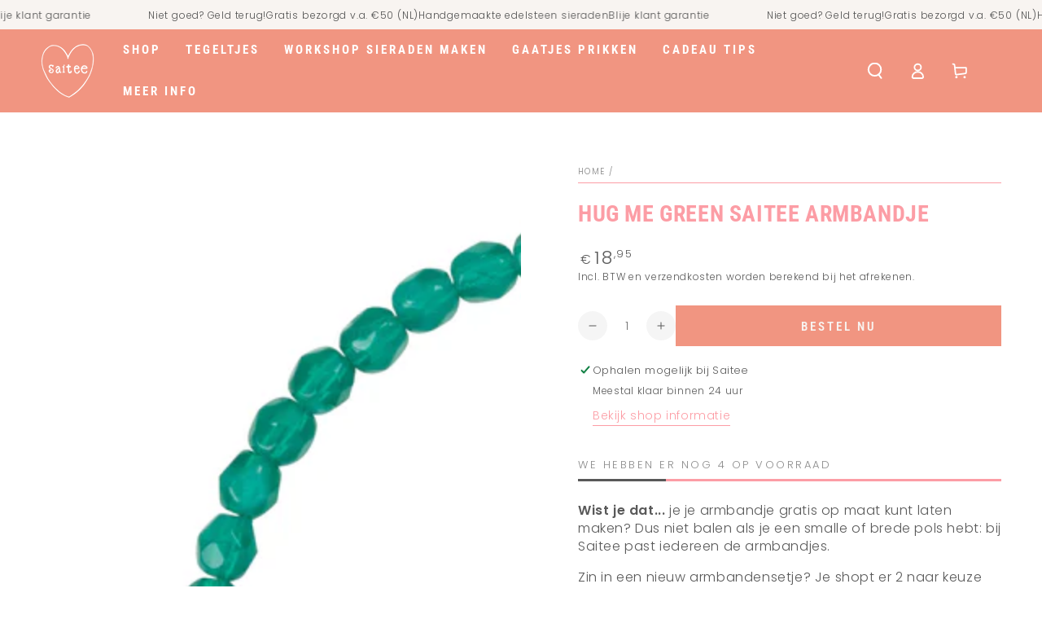

--- FILE ---
content_type: text/html; charset=utf-8
request_url: https://saitee.nl/products/hug-me-green-saitee-armbandje
body_size: 59958
content:
<!doctype html>
<html class="no-js" lang="nl">
  <head>
    <meta charset="utf-8">
    <meta http-equiv="X-UA-Compatible" content="IE=edge">
    <meta name="viewport" content="width=device-width,initial-scale=1">
    <meta name="theme-color" content="">
    <link rel="canonical" href="https://saitee.nl/products/hug-me-green-saitee-armbandje">
    <link rel="preconnect" href="https://cdn.shopify.com" crossorigin><link rel="icon" type="image/png" href="//saitee.nl/cdn/shop/files/logo_saitee_handgemaakte_edelsteen_sieraden_kopie.png?crop=center&height=32&v=1731414426&width=32"><link rel="preconnect" href="https://fonts.shopifycdn.com" crossorigin><title>
      Hug me green Saitee armbandje</title><meta name="description" content="Wist je dat... je je armbandje gratis op maat kunt laten maken? Dus niet balen als je een smalle of brede pols hebt: bij Saitee past iedereen de armbandjes. Zin in een nieuw armbandensetje? Je shopt er 2 naar keuze voor slechts €25,- dus een setje is heel betaalbaar. Er is volop keuze, heerlijk met al die verschillende">

<meta property="og:site_name" content="Saitee">
<meta property="og:url" content="https://saitee.nl/products/hug-me-green-saitee-armbandje">
<meta property="og:title" content="Hug me green Saitee armbandje">
<meta property="og:type" content="product">
<meta property="og:description" content="Wist je dat... je je armbandje gratis op maat kunt laten maken? Dus niet balen als je een smalle of brede pols hebt: bij Saitee past iedereen de armbandjes. Zin in een nieuw armbandensetje? Je shopt er 2 naar keuze voor slechts €25,- dus een setje is heel betaalbaar. Er is volop keuze, heerlijk met al die verschillende"><meta property="og:image" content="http://saitee.nl/cdn/shop/files/green-hug-me-armbandje-saitee.jpg?v=1708418763">
  <meta property="og:image:secure_url" content="https://saitee.nl/cdn/shop/files/green-hug-me-armbandje-saitee.jpg?v=1708418763">
  <meta property="og:image:width" content="4480">
  <meta property="og:image:height" content="4480"><meta property="og:price:amount" content="18,95">
  <meta property="og:price:currency" content="EUR"><meta name="twitter:card" content="summary_large_image">
<meta name="twitter:title" content="Hug me green Saitee armbandje">
<meta name="twitter:description" content="Wist je dat... je je armbandje gratis op maat kunt laten maken? Dus niet balen als je een smalle of brede pols hebt: bij Saitee past iedereen de armbandjes. Zin in een nieuw armbandensetje? Je shopt er 2 naar keuze voor slechts €25,- dus een setje is heel betaalbaar. Er is volop keuze, heerlijk met al die verschillende">


    <script async crossorigin fetchpriority="high" src="/cdn/shopifycloud/importmap-polyfill/es-modules-shim.2.4.0.js"></script>
<script type="importmap">
      {
        "imports": {
          "mdl-scrollsnap": "//saitee.nl/cdn/shop/t/36/assets/scrollsnap.js?v=170600829773392310311766003509",
          "timeline-component": "//saitee.nl/cdn/shop/t/36/assets/timeline-component.js?v=25828140184624228211766003509",
          "comparison-table-component": "//saitee.nl/cdn/shop/t/36/assets/comparison-table-component.js?v=76363157117044982441766003508",
          "dual-scroll-component": "//saitee.nl/cdn/shop/t/36/assets/section-dual-scroll.js?v=39769671162716719941766003509"
        }
      }
    </script>

    <script src="//saitee.nl/cdn/shop/t/36/assets/vendor-v4.js" defer="defer"></script>
    <script src="//saitee.nl/cdn/shop/t/36/assets/pubsub.js?v=64530984355039965911766003509" defer="defer"></script>
    <script src="//saitee.nl/cdn/shop/t/36/assets/global.js?v=82582526768409861631766003508" defer="defer"></script>
    <script src="//saitee.nl/cdn/shop/t/36/assets/modules-basis.js?v=7117348240208911571766003509" defer="defer"></script>

    <script>window.performance && window.performance.mark && window.performance.mark('shopify.content_for_header.start');</script><meta name="facebook-domain-verification" content="ex2zi4beuut60sj0xc296c3efp88xt">
<meta id="shopify-digital-wallet" name="shopify-digital-wallet" content="/68285137151/digital_wallets/dialog">
<meta name="shopify-checkout-api-token" content="1f6e04d8c253388b7570769811c514ed">
<link rel="alternate" type="application/json+oembed" href="https://saitee.nl/products/hug-me-green-saitee-armbandje.oembed">
<script async="async" src="/checkouts/internal/preloads.js?locale=nl-NL"></script>
<link rel="preconnect" href="https://shop.app" crossorigin="anonymous">
<script async="async" src="https://shop.app/checkouts/internal/preloads.js?locale=nl-NL&shop_id=68285137151" crossorigin="anonymous"></script>
<script id="apple-pay-shop-capabilities" type="application/json">{"shopId":68285137151,"countryCode":"NL","currencyCode":"EUR","merchantCapabilities":["supports3DS"],"merchantId":"gid:\/\/shopify\/Shop\/68285137151","merchantName":"Saitee","requiredBillingContactFields":["postalAddress","email"],"requiredShippingContactFields":["postalAddress","email"],"shippingType":"shipping","supportedNetworks":["visa","maestro","masterCard","amex"],"total":{"type":"pending","label":"Saitee","amount":"1.00"},"shopifyPaymentsEnabled":true,"supportsSubscriptions":true}</script>
<script id="shopify-features" type="application/json">{"accessToken":"1f6e04d8c253388b7570769811c514ed","betas":["rich-media-storefront-analytics"],"domain":"saitee.nl","predictiveSearch":true,"shopId":68285137151,"locale":"nl"}</script>
<script>var Shopify = Shopify || {};
Shopify.shop = "saitee-shop.myshopify.com";
Shopify.locale = "nl";
Shopify.currency = {"active":"EUR","rate":"1.0"};
Shopify.country = "NL";
Shopify.theme = {"name":"Bijgewerkte kopie van Bijgewerkte kopie van Nie...","id":182248407418,"schema_name":"Be Yours","schema_version":"8.5.0","theme_store_id":1399,"role":"main"};
Shopify.theme.handle = "null";
Shopify.theme.style = {"id":null,"handle":null};
Shopify.cdnHost = "saitee.nl/cdn";
Shopify.routes = Shopify.routes || {};
Shopify.routes.root = "/";</script>
<script type="module">!function(o){(o.Shopify=o.Shopify||{}).modules=!0}(window);</script>
<script>!function(o){function n(){var o=[];function n(){o.push(Array.prototype.slice.apply(arguments))}return n.q=o,n}var t=o.Shopify=o.Shopify||{};t.loadFeatures=n(),t.autoloadFeatures=n()}(window);</script>
<script>
  window.ShopifyPay = window.ShopifyPay || {};
  window.ShopifyPay.apiHost = "shop.app\/pay";
  window.ShopifyPay.redirectState = null;
</script>
<script id="shop-js-analytics" type="application/json">{"pageType":"product"}</script>
<script defer="defer" async type="module" src="//saitee.nl/cdn/shopifycloud/shop-js/modules/v2/client.init-shop-cart-sync_CwGft62q.nl.esm.js"></script>
<script defer="defer" async type="module" src="//saitee.nl/cdn/shopifycloud/shop-js/modules/v2/chunk.common_BAeYDmFP.esm.js"></script>
<script defer="defer" async type="module" src="//saitee.nl/cdn/shopifycloud/shop-js/modules/v2/chunk.modal_B9qqLDBC.esm.js"></script>
<script type="module">
  await import("//saitee.nl/cdn/shopifycloud/shop-js/modules/v2/client.init-shop-cart-sync_CwGft62q.nl.esm.js");
await import("//saitee.nl/cdn/shopifycloud/shop-js/modules/v2/chunk.common_BAeYDmFP.esm.js");
await import("//saitee.nl/cdn/shopifycloud/shop-js/modules/v2/chunk.modal_B9qqLDBC.esm.js");

  window.Shopify.SignInWithShop?.initShopCartSync?.({"fedCMEnabled":true,"windoidEnabled":true});

</script>
<script>
  window.Shopify = window.Shopify || {};
  if (!window.Shopify.featureAssets) window.Shopify.featureAssets = {};
  window.Shopify.featureAssets['shop-js'] = {"shop-cart-sync":["modules/v2/client.shop-cart-sync_DYxNzuQz.nl.esm.js","modules/v2/chunk.common_BAeYDmFP.esm.js","modules/v2/chunk.modal_B9qqLDBC.esm.js"],"init-fed-cm":["modules/v2/client.init-fed-cm_CjDsDcAw.nl.esm.js","modules/v2/chunk.common_BAeYDmFP.esm.js","modules/v2/chunk.modal_B9qqLDBC.esm.js"],"shop-cash-offers":["modules/v2/client.shop-cash-offers_ClkbB2SN.nl.esm.js","modules/v2/chunk.common_BAeYDmFP.esm.js","modules/v2/chunk.modal_B9qqLDBC.esm.js"],"shop-login-button":["modules/v2/client.shop-login-button_WLp3fA_k.nl.esm.js","modules/v2/chunk.common_BAeYDmFP.esm.js","modules/v2/chunk.modal_B9qqLDBC.esm.js"],"pay-button":["modules/v2/client.pay-button_CMzcDx7A.nl.esm.js","modules/v2/chunk.common_BAeYDmFP.esm.js","modules/v2/chunk.modal_B9qqLDBC.esm.js"],"shop-button":["modules/v2/client.shop-button_C5HrfeZa.nl.esm.js","modules/v2/chunk.common_BAeYDmFP.esm.js","modules/v2/chunk.modal_B9qqLDBC.esm.js"],"avatar":["modules/v2/client.avatar_BTnouDA3.nl.esm.js"],"init-windoid":["modules/v2/client.init-windoid_BPUgzmVN.nl.esm.js","modules/v2/chunk.common_BAeYDmFP.esm.js","modules/v2/chunk.modal_B9qqLDBC.esm.js"],"init-shop-for-new-customer-accounts":["modules/v2/client.init-shop-for-new-customer-accounts_C_53TFWp.nl.esm.js","modules/v2/client.shop-login-button_WLp3fA_k.nl.esm.js","modules/v2/chunk.common_BAeYDmFP.esm.js","modules/v2/chunk.modal_B9qqLDBC.esm.js"],"init-shop-email-lookup-coordinator":["modules/v2/client.init-shop-email-lookup-coordinator_BuZJWlrC.nl.esm.js","modules/v2/chunk.common_BAeYDmFP.esm.js","modules/v2/chunk.modal_B9qqLDBC.esm.js"],"init-shop-cart-sync":["modules/v2/client.init-shop-cart-sync_CwGft62q.nl.esm.js","modules/v2/chunk.common_BAeYDmFP.esm.js","modules/v2/chunk.modal_B9qqLDBC.esm.js"],"shop-toast-manager":["modules/v2/client.shop-toast-manager_3XRE_uEZ.nl.esm.js","modules/v2/chunk.common_BAeYDmFP.esm.js","modules/v2/chunk.modal_B9qqLDBC.esm.js"],"init-customer-accounts":["modules/v2/client.init-customer-accounts_DmSKRkZb.nl.esm.js","modules/v2/client.shop-login-button_WLp3fA_k.nl.esm.js","modules/v2/chunk.common_BAeYDmFP.esm.js","modules/v2/chunk.modal_B9qqLDBC.esm.js"],"init-customer-accounts-sign-up":["modules/v2/client.init-customer-accounts-sign-up_CeYkBAph.nl.esm.js","modules/v2/client.shop-login-button_WLp3fA_k.nl.esm.js","modules/v2/chunk.common_BAeYDmFP.esm.js","modules/v2/chunk.modal_B9qqLDBC.esm.js"],"shop-follow-button":["modules/v2/client.shop-follow-button_EFIbvYjS.nl.esm.js","modules/v2/chunk.common_BAeYDmFP.esm.js","modules/v2/chunk.modal_B9qqLDBC.esm.js"],"checkout-modal":["modules/v2/client.checkout-modal_D8HUqXhX.nl.esm.js","modules/v2/chunk.common_BAeYDmFP.esm.js","modules/v2/chunk.modal_B9qqLDBC.esm.js"],"shop-login":["modules/v2/client.shop-login_BUSqPzuV.nl.esm.js","modules/v2/chunk.common_BAeYDmFP.esm.js","modules/v2/chunk.modal_B9qqLDBC.esm.js"],"lead-capture":["modules/v2/client.lead-capture_CFcRSnZi.nl.esm.js","modules/v2/chunk.common_BAeYDmFP.esm.js","modules/v2/chunk.modal_B9qqLDBC.esm.js"],"payment-terms":["modules/v2/client.payment-terms_DBKgFsWx.nl.esm.js","modules/v2/chunk.common_BAeYDmFP.esm.js","modules/v2/chunk.modal_B9qqLDBC.esm.js"]};
</script>
<script id="__st">var __st={"a":68285137151,"offset":3600,"reqid":"dcb0af81-5627-41e1-bde8-c9cce8c94ded-1769360827","pageurl":"saitee.nl\/products\/hug-me-green-saitee-armbandje","u":"6b559fd18837","p":"product","rtyp":"product","rid":8387216867583};</script>
<script>window.ShopifyPaypalV4VisibilityTracking = true;</script>
<script id="captcha-bootstrap">!function(){'use strict';const t='contact',e='account',n='new_comment',o=[[t,t],['blogs',n],['comments',n],[t,'customer']],c=[[e,'customer_login'],[e,'guest_login'],[e,'recover_customer_password'],[e,'create_customer']],r=t=>t.map((([t,e])=>`form[action*='/${t}']:not([data-nocaptcha='true']) input[name='form_type'][value='${e}']`)).join(','),a=t=>()=>t?[...document.querySelectorAll(t)].map((t=>t.form)):[];function s(){const t=[...o],e=r(t);return a(e)}const i='password',u='form_key',d=['recaptcha-v3-token','g-recaptcha-response','h-captcha-response',i],f=()=>{try{return window.sessionStorage}catch{return}},m='__shopify_v',_=t=>t.elements[u];function p(t,e,n=!1){try{const o=window.sessionStorage,c=JSON.parse(o.getItem(e)),{data:r}=function(t){const{data:e,action:n}=t;return t[m]||n?{data:e,action:n}:{data:t,action:n}}(c);for(const[e,n]of Object.entries(r))t.elements[e]&&(t.elements[e].value=n);n&&o.removeItem(e)}catch(o){console.error('form repopulation failed',{error:o})}}const l='form_type',E='cptcha';function T(t){t.dataset[E]=!0}const w=window,h=w.document,L='Shopify',v='ce_forms',y='captcha';let A=!1;((t,e)=>{const n=(g='f06e6c50-85a8-45c8-87d0-21a2b65856fe',I='https://cdn.shopify.com/shopifycloud/storefront-forms-hcaptcha/ce_storefront_forms_captcha_hcaptcha.v1.5.2.iife.js',D={infoText:'Beschermd door hCaptcha',privacyText:'Privacy',termsText:'Voorwaarden'},(t,e,n)=>{const o=w[L][v],c=o.bindForm;if(c)return c(t,g,e,D).then(n);var r;o.q.push([[t,g,e,D],n]),r=I,A||(h.body.append(Object.assign(h.createElement('script'),{id:'captcha-provider',async:!0,src:r})),A=!0)});var g,I,D;w[L]=w[L]||{},w[L][v]=w[L][v]||{},w[L][v].q=[],w[L][y]=w[L][y]||{},w[L][y].protect=function(t,e){n(t,void 0,e),T(t)},Object.freeze(w[L][y]),function(t,e,n,w,h,L){const[v,y,A,g]=function(t,e,n){const i=e?o:[],u=t?c:[],d=[...i,...u],f=r(d),m=r(i),_=r(d.filter((([t,e])=>n.includes(e))));return[a(f),a(m),a(_),s()]}(w,h,L),I=t=>{const e=t.target;return e instanceof HTMLFormElement?e:e&&e.form},D=t=>v().includes(t);t.addEventListener('submit',(t=>{const e=I(t);if(!e)return;const n=D(e)&&!e.dataset.hcaptchaBound&&!e.dataset.recaptchaBound,o=_(e),c=g().includes(e)&&(!o||!o.value);(n||c)&&t.preventDefault(),c&&!n&&(function(t){try{if(!f())return;!function(t){const e=f();if(!e)return;const n=_(t);if(!n)return;const o=n.value;o&&e.removeItem(o)}(t);const e=Array.from(Array(32),(()=>Math.random().toString(36)[2])).join('');!function(t,e){_(t)||t.append(Object.assign(document.createElement('input'),{type:'hidden',name:u})),t.elements[u].value=e}(t,e),function(t,e){const n=f();if(!n)return;const o=[...t.querySelectorAll(`input[type='${i}']`)].map((({name:t})=>t)),c=[...d,...o],r={};for(const[a,s]of new FormData(t).entries())c.includes(a)||(r[a]=s);n.setItem(e,JSON.stringify({[m]:1,action:t.action,data:r}))}(t,e)}catch(e){console.error('failed to persist form',e)}}(e),e.submit())}));const S=(t,e)=>{t&&!t.dataset[E]&&(n(t,e.some((e=>e===t))),T(t))};for(const o of['focusin','change'])t.addEventListener(o,(t=>{const e=I(t);D(e)&&S(e,y())}));const B=e.get('form_key'),M=e.get(l),P=B&&M;t.addEventListener('DOMContentLoaded',(()=>{const t=y();if(P)for(const e of t)e.elements[l].value===M&&p(e,B);[...new Set([...A(),...v().filter((t=>'true'===t.dataset.shopifyCaptcha))])].forEach((e=>S(e,t)))}))}(h,new URLSearchParams(w.location.search),n,t,e,['guest_login'])})(!0,!0)}();</script>
<script integrity="sha256-4kQ18oKyAcykRKYeNunJcIwy7WH5gtpwJnB7kiuLZ1E=" data-source-attribution="shopify.loadfeatures" defer="defer" src="//saitee.nl/cdn/shopifycloud/storefront/assets/storefront/load_feature-a0a9edcb.js" crossorigin="anonymous"></script>
<script crossorigin="anonymous" defer="defer" src="//saitee.nl/cdn/shopifycloud/storefront/assets/shopify_pay/storefront-65b4c6d7.js?v=20250812"></script>
<script data-source-attribution="shopify.dynamic_checkout.dynamic.init">var Shopify=Shopify||{};Shopify.PaymentButton=Shopify.PaymentButton||{isStorefrontPortableWallets:!0,init:function(){window.Shopify.PaymentButton.init=function(){};var t=document.createElement("script");t.src="https://saitee.nl/cdn/shopifycloud/portable-wallets/latest/portable-wallets.nl.js",t.type="module",document.head.appendChild(t)}};
</script>
<script data-source-attribution="shopify.dynamic_checkout.buyer_consent">
  function portableWalletsHideBuyerConsent(e){var t=document.getElementById("shopify-buyer-consent"),n=document.getElementById("shopify-subscription-policy-button");t&&n&&(t.classList.add("hidden"),t.setAttribute("aria-hidden","true"),n.removeEventListener("click",e))}function portableWalletsShowBuyerConsent(e){var t=document.getElementById("shopify-buyer-consent"),n=document.getElementById("shopify-subscription-policy-button");t&&n&&(t.classList.remove("hidden"),t.removeAttribute("aria-hidden"),n.addEventListener("click",e))}window.Shopify?.PaymentButton&&(window.Shopify.PaymentButton.hideBuyerConsent=portableWalletsHideBuyerConsent,window.Shopify.PaymentButton.showBuyerConsent=portableWalletsShowBuyerConsent);
</script>
<script data-source-attribution="shopify.dynamic_checkout.cart.bootstrap">document.addEventListener("DOMContentLoaded",(function(){function t(){return document.querySelector("shopify-accelerated-checkout-cart, shopify-accelerated-checkout")}if(t())Shopify.PaymentButton.init();else{new MutationObserver((function(e,n){t()&&(Shopify.PaymentButton.init(),n.disconnect())})).observe(document.body,{childList:!0,subtree:!0})}}));
</script>
<link id="shopify-accelerated-checkout-styles" rel="stylesheet" media="screen" href="https://saitee.nl/cdn/shopifycloud/portable-wallets/latest/accelerated-checkout-backwards-compat.css" crossorigin="anonymous">
<style id="shopify-accelerated-checkout-cart">
        #shopify-buyer-consent {
  margin-top: 1em;
  display: inline-block;
  width: 100%;
}

#shopify-buyer-consent.hidden {
  display: none;
}

#shopify-subscription-policy-button {
  background: none;
  border: none;
  padding: 0;
  text-decoration: underline;
  font-size: inherit;
  cursor: pointer;
}

#shopify-subscription-policy-button::before {
  box-shadow: none;
}

      </style>
<script id="sections-script" data-sections="header" defer="defer" src="//saitee.nl/cdn/shop/t/36/compiled_assets/scripts.js?v=2837"></script>
<script>window.performance && window.performance.mark && window.performance.mark('shopify.content_for_header.end');</script><style data-shopify>@font-face {
  font-family: Poppins;
  font-weight: 300;
  font-style: normal;
  font-display: swap;
  src: url("//saitee.nl/cdn/fonts/poppins/poppins_n3.05f58335c3209cce17da4f1f1ab324ebe2982441.woff2") format("woff2"),
       url("//saitee.nl/cdn/fonts/poppins/poppins_n3.6971368e1f131d2c8ff8e3a44a36b577fdda3ff5.woff") format("woff");
}

  @font-face {
  font-family: Poppins;
  font-weight: 600;
  font-style: normal;
  font-display: swap;
  src: url("//saitee.nl/cdn/fonts/poppins/poppins_n6.aa29d4918bc243723d56b59572e18228ed0786f6.woff2") format("woff2"),
       url("//saitee.nl/cdn/fonts/poppins/poppins_n6.5f815d845fe073750885d5b7e619ee00e8111208.woff") format("woff");
}

  @font-face {
  font-family: Poppins;
  font-weight: 300;
  font-style: italic;
  font-display: swap;
  src: url("//saitee.nl/cdn/fonts/poppins/poppins_i3.8536b4423050219f608e17f134fe9ea3b01ed890.woff2") format("woff2"),
       url("//saitee.nl/cdn/fonts/poppins/poppins_i3.0f4433ada196bcabf726ed78f8e37e0995762f7f.woff") format("woff");
}

  @font-face {
  font-family: Poppins;
  font-weight: 600;
  font-style: italic;
  font-display: swap;
  src: url("//saitee.nl/cdn/fonts/poppins/poppins_i6.bb8044d6203f492888d626dafda3c2999253e8e9.woff2") format("woff2"),
       url("//saitee.nl/cdn/fonts/poppins/poppins_i6.e233dec1a61b1e7dead9f920159eda42280a02c3.woff") format("woff");
}

  @font-face {
  font-family: "Roboto Condensed";
  font-weight: 700;
  font-style: normal;
  font-display: swap;
  src: url("//saitee.nl/cdn/fonts/roboto_condensed/robotocondensed_n7.0c73a613503672be244d2f29ab6ddd3fc3cc69ae.woff2") format("woff2"),
       url("//saitee.nl/cdn/fonts/roboto_condensed/robotocondensed_n7.ef6ece86ba55f49c27c4904a493c283a40f3a66e.woff") format("woff");
}

  @font-face {
  font-family: "Roboto Condensed";
  font-weight: 600;
  font-style: normal;
  font-display: swap;
  src: url("//saitee.nl/cdn/fonts/roboto_condensed/robotocondensed_n6.c516dc992de767fe135f0d2baded23e033d4e3ea.woff2") format("woff2"),
       url("//saitee.nl/cdn/fonts/roboto_condensed/robotocondensed_n6.881fbb9b185667f58f34ac71cbecd9f5ba6c3efe.woff") format("woff");
}


  :root {
    --font-body-family: Poppins, sans-serif;
    --font-body-style: normal;
    --font-body-weight: 300;

    --font-heading-family: "Roboto Condensed", sans-serif;
    --font-heading-style: normal;
    --font-heading-weight: 700;

    --font-body-scale: 1.0;
    --font-heading-scale: 1.0;

    --font-navigation-family: var(--font-heading-family);
    --font-navigation-size: 15px;
    --font-navigation-weight: var(--font-heading-weight);
    --font-button-family: var(--font-heading-family);
    --font-button-size: 15px;
    --font-button-baseline: 0.2rem;
    --font-price-family: var(--font-body-family);
    --font-price-scale: var(--font-body-scale);

    --color-base-text: 89, 89, 89;
    --color-base-background: 255, 255, 255;
    --color-base-solid-button-labels: 248, 244, 241;
    --color-base-outline-button-labels: 252, 157, 165;
    --color-base-accent: 241, 149, 129;
    --color-base-heading: 252, 157, 165;
    --color-base-border: 252, 157, 165;
    --color-placeholder: 255, 255, 255;
    --color-overlay: 248, 244, 241;
    --color-keyboard-focus: 247, 204, 187;
    --color-shadow: 247, 204, 187;
    --shadow-opacity: 1;

    --color-background-dark: 235, 235, 235;
    --color-price: #595959;
    --color-sale-price: #595959;
    --color-sale-badge-background: #fc9da5;
    --color-reviews: #fc9da5;
    --color-critical: #d72c0d;
    --color-success: #008060;
    --color-highlight: 247, 204, 187;

    --payment-terms-background-color: #ffffff;
    --page-width: 160rem;
    --page-width-margin: 0rem;

    --card-color-scheme: var(--color-placeholder);
    --card-text-alignment: left;
    --card-flex-alignment: flex-left;
    --card-image-padding: 0px;
    --card-border-width: 0px;
    --card-radius: 0px;
    --card-shadow-horizontal-offset: 0px;
    --card-shadow-vertical-offset: 0px;
    
    --button-radius: 0px;
    --button-border-width: 1px;
    --button-shadow-horizontal-offset: 0px;
    --button-shadow-vertical-offset: 0px;

    --spacing-sections-desktop: 0px;
    --spacing-sections-mobile: 0px;

    --gradient-free-ship-progress: linear-gradient(127deg, rgba(243, 184, 188, 1), rgba(247, 204, 187, 1) 81%);
    --gradient-free-ship-complete: linear-gradient(127deg, rgba(243, 184, 188, 1) 10%, rgba(247, 204, 187, 1) 81%);

    --plabel-price-tag-color: #000000;
    --plabel-price-tag-background: #d1d5db;
    --plabel-price-tag-height: 2.5rem;

    --swatch-outline-color: #f4f6f8;--text-8xl: 6.0rem;
    --text-6xl: 3.75rem;
    --text-5xl: 3.0rem;
    --text-4xl: 2.25rem;
    --text-3xl: 1.875rem;
    --text-2xl: 1.5rem;
    --text-xl: 1.25rem;
    --text-lg: 1.125rem;
    --text-base: 1.0rem;
    --text-2sm: 0.8125rem;
    --text-sm: 0.875rem;
    --text-xs: 0.75rem;
    --text-3xs: 0.625rem;

    --fluid-sm-to-base: clamp(var(--text-sm), 0.8115rem + 0.1587vw, var(--text-base));
    --fluid-sm-to-lg: clamp(var(--text-sm), 0.748rem + 0.3174vw, var(--text-lg));
    --fluid-base-to-xl: clamp(var(--text-base), 0.873rem + 0.3175vw, var(--text-xl));
    --fluid-base-to-2xl: clamp(var(--text-base), 0.746rem + 0.6349vw, var(--text-2xl));
    --fluid-lg-to-2xl: clamp(var(--text-lg), 0.9722rem + 0.4444vw, var(--text-2xl));
    --fluid-xl-to-3xl: clamp(var(--text-xl), 0.4966rem + 1.1818vw, var(--text-3xl));

    --tw-translate-x: 0;
    --tw-translate-y: 0;
    --tw-rotate: 0;
    --tw-skew-x: 0;
    --tw-skew-y: 0;
    --tw-scale-x: 1;
    --tw-scale-y: 1;

    --font-normal: 400;
    --font-medium: 500;
    --font-bold: 700;

    --sp-0d5: 0.125rem;
    --sp-1: 0.25rem;
    --sp-1d5: 0.375rem;
    --sp-2: 0.5rem;
    --sp-2d5: 0.625rem;
    --sp-3: 0.75rem;
    --sp-3d5: 0.875rem;
    --sp-4: 1rem;
    --sp-4d5: 1.125rem;
    --sp-5: 1.25rem;
    --sp-5d5: 1.375rem;
    --sp-6: 1.5rem;
    --sp-6d5: 1.625rem;
    --sp-7: 1.75rem;
    --sp-7d5: 1.875rem;
    --sp-8: 2rem;
    --sp-9: 2.25rem;
    --sp-10: 2.5rem;
    --sp-12: 3rem;
    --sp-14: 3.5rem;
  }

  *,
  *::before,
  *::after {
    box-sizing: inherit;
  }

  html {
    box-sizing: border-box;
    font-size: calc(var(--font-body-scale) * 62.5%);
    height: 100%;
  }

  body {
    min-height: 100%;
    margin: 0;
    font-size: 1.5rem;
    letter-spacing: 0.06rem;
    line-height: calc(1 + 0.8 / var(--font-body-scale));
    font-family: var(--font-body-family);
    font-style: var(--font-body-style);
    font-weight: var(--font-body-weight);
  }

  @media screen and (min-width: 750px) {
    body {
      font-size: 1.6rem;
    }
  }</style><link href="//saitee.nl/cdn/shop/t/36/assets/base.css?v=56154053777866764741766003508" rel="stylesheet" type="text/css" media="all" /><link rel="stylesheet" href="//saitee.nl/cdn/shop/t/36/assets/apps.css?v=58555770612562691921766003508" media="print" fetchpriority="low" onload="this.media='all'">

    <link
        rel="preload"
        as="font"
        href="//saitee.nl/cdn/fonts/poppins/poppins_n3.05f58335c3209cce17da4f1f1ab324ebe2982441.woff2"
        type="font/woff2"
        crossorigin
      ><link
        rel="preload"
        as="font"
        href="//saitee.nl/cdn/fonts/roboto_condensed/robotocondensed_n7.0c73a613503672be244d2f29ab6ddd3fc3cc69ae.woff2"
        type="font/woff2"
        crossorigin
      ><link rel="stylesheet" href="//saitee.nl/cdn/shop/t/36/assets/component-predictive-search.css?v=94320327991181004901766003508" media="print" onload="this.media='all'"><script>
  document.documentElement.classList.replace('no-js', 'js');

  window.theme = window.theme || {};

  theme.routes = {
    root_url: '/',
    cart_url: '/cart',
    cart_add_url: '/cart/add',
    cart_change_url: '/cart/change',
    cart_update_url: '/cart/update',
    search_url: '/search',
    predictive_search_url: '/search/suggest'
  };

  theme.cartStrings = {
    error: `Er is een fout opgetreden tijdens het updaten van je winkelwagen. Probeer het opnieuw.`,
    quantityError: `Je kan alleen [quantity] van dit artikel aan je winkelwagentje toevoegen.`
  };
  
  theme.discountStrings = {
    error: "Deze code geldt helaas niet",
    shippingError: "Translation missing: nl.general.cart.discount.shipping_error"
  };

  theme.variantStrings = {
    addToCart: `Bestel nu`,
    soldOut: `Uitverkocht`,
    unavailable: `Niet beschikbaar`,
    preOrder: `Pre-order`
  };

  theme.accessibilityStrings = {
    imageAvailable: `Afbeelding [index] is nu beschikbaar in gallery view`,
    shareSuccess: `Link gekopieerd naar klembord!`,
    fillInAllLineItemPropertyRequiredFields: `Translation missing: nl.products.product.line_item_property.fill_in_all_required_fields`
  }

  theme.dateStrings = {
    d: `D`,
    day: `Dag`,
    days: `Dagen`,
    hour: `Uur`,
    hours: `Uren`,
    minute: `Min`,
    minutes: `Min`,
    second: `Sec`,
    seconds: `Sec`
  };theme.shopSettings = {
    moneyFormat: "€{{amount_with_comma_separator}}",
    isoCode: "EUR",
    cartDrawer: true,
    currencyCode: false,
    giftwrapRate: 'product'
  };

  theme.settings = {
    themeName: 'Be Yours',
    themeVersion: '8.5.0',
    agencyId: ''
  };

  /*! (c) Andrea Giammarchi @webreflection ISC */
  !function(){"use strict";var e=function(e,t){var n=function(e){for(var t=0,n=e.length;t<n;t++)r(e[t])},r=function(e){var t=e.target,n=e.attributeName,r=e.oldValue;t.attributeChangedCallback(n,r,t.getAttribute(n))};return function(o,a){var l=o.constructor.observedAttributes;return l&&e(a).then((function(){new t(n).observe(o,{attributes:!0,attributeOldValue:!0,attributeFilter:l});for(var e=0,a=l.length;e<a;e++)o.hasAttribute(l[e])&&r({target:o,attributeName:l[e],oldValue:null})})),o}};function t(e,t){(null==t||t>e.length)&&(t=e.length);for(var n=0,r=new Array(t);n<t;n++)r[n]=e[n];return r}function n(e,n){var r="undefined"!=typeof Symbol&&e[Symbol.iterator]||e["@@iterator"];if(!r){if(Array.isArray(e)||(r=function(e,n){if(e){if("string"==typeof e)return t(e,n);var r=Object.prototype.toString.call(e).slice(8,-1);return"Object"===r&&e.constructor&&(r=e.constructor.name),"Map"===r||"Set"===r?Array.from(e):"Arguments"===r||/^(?:Ui|I)nt(?:8|16|32)(?:Clamped)?Array$/.test(r)?t(e,n):void 0}}(e))||n&&e&&"number"==typeof e.length){r&&(e=r);var o=0,a=function(){};return{s:a,n:function(){return o>=e.length?{done:!0}:{done:!1,value:e[o++]}},e:function(e){throw e},f:a}}throw new TypeError("Invalid attempt to iterate non-iterable instance.\nIn order to be iterable, non-array objects must have a [Symbol.iterator]() method.")}var l,i=!0,u=!1;return{s:function(){r=r.call(e)},n:function(){var e=r.next();return i=e.done,e},e:function(e){u=!0,l=e},f:function(){try{i||null==r.return||r.return()}finally{if(u)throw l}}}}
  /*! (c) Andrea Giammarchi - ISC */var r=!0,o=!1,a="querySelectorAll",l="querySelectorAll",i=self,u=i.document,c=i.Element,s=i.MutationObserver,f=i.Set,d=i.WeakMap,h=function(e){return l in e},v=[].filter,g=function(e){var t=new d,i=function(n,r){var o;if(r)for(var a,l=function(e){return e.matches||e.webkitMatchesSelector||e.msMatchesSelector}(n),i=0,u=p.length;i<u;i++)l.call(n,a=p[i])&&(t.has(n)||t.set(n,new f),(o=t.get(n)).has(a)||(o.add(a),e.handle(n,r,a)));else t.has(n)&&(o=t.get(n),t.delete(n),o.forEach((function(t){e.handle(n,r,t)})))},g=function(e){for(var t=!(arguments.length>1&&void 0!==arguments[1])||arguments[1],n=0,r=e.length;n<r;n++)i(e[n],t)},p=e.query,y=e.root||u,m=function(e){var t=arguments.length>1&&void 0!==arguments[1]?arguments[1]:document,l=arguments.length>2&&void 0!==arguments[2]?arguments[2]:MutationObserver,i=arguments.length>3&&void 0!==arguments[3]?arguments[3]:["*"],u=function t(o,l,i,u,c,s){var f,d=n(o);try{for(d.s();!(f=d.n()).done;){var h=f.value;(s||a in h)&&(c?i.has(h)||(i.add(h),u.delete(h),e(h,c)):u.has(h)||(u.add(h),i.delete(h),e(h,c)),s||t(h[a](l),l,i,u,c,r))}}catch(e){d.e(e)}finally{d.f()}},c=new l((function(e){if(i.length){var t,a=i.join(","),l=new Set,c=new Set,s=n(e);try{for(s.s();!(t=s.n()).done;){var f=t.value,d=f.addedNodes,h=f.removedNodes;u(h,a,l,c,o,o),u(d,a,l,c,r,o)}}catch(e){s.e(e)}finally{s.f()}}})),s=c.observe;return(c.observe=function(e){return s.call(c,e,{subtree:r,childList:r})})(t),c}(i,y,s,p),b=c.prototype.attachShadow;return b&&(c.prototype.attachShadow=function(e){var t=b.call(this,e);return m.observe(t),t}),p.length&&g(y[l](p)),{drop:function(e){for(var n=0,r=e.length;n<r;n++)t.delete(e[n])},flush:function(){for(var e=m.takeRecords(),t=0,n=e.length;t<n;t++)g(v.call(e[t].removedNodes,h),!1),g(v.call(e[t].addedNodes,h),!0)},observer:m,parse:g}},p=self,y=p.document,m=p.Map,b=p.MutationObserver,w=p.Object,E=p.Set,S=p.WeakMap,A=p.Element,M=p.HTMLElement,O=p.Node,N=p.Error,C=p.TypeError,T=p.Reflect,q=w.defineProperty,I=w.keys,D=w.getOwnPropertyNames,L=w.setPrototypeOf,P=!self.customElements,k=function(e){for(var t=I(e),n=[],r=t.length,o=0;o<r;o++)n[o]=e[t[o]],delete e[t[o]];return function(){for(var o=0;o<r;o++)e[t[o]]=n[o]}};if(P){var x=function(){var e=this.constructor;if(!$.has(e))throw new C("Illegal constructor");var t=$.get(e);if(W)return z(W,t);var n=H.call(y,t);return z(L(n,e.prototype),t)},H=y.createElement,$=new m,_=new m,j=new m,R=new m,V=[],U=g({query:V,handle:function(e,t,n){var r=j.get(n);if(t&&!r.isPrototypeOf(e)){var o=k(e);W=L(e,r);try{new r.constructor}finally{W=null,o()}}var a="".concat(t?"":"dis","connectedCallback");a in r&&e[a]()}}).parse,W=null,F=function(e){if(!_.has(e)){var t,n=new Promise((function(e){t=e}));_.set(e,{$:n,_:t})}return _.get(e).$},z=e(F,b);q(self,"customElements",{configurable:!0,value:{define:function(e,t){if(R.has(e))throw new N('the name "'.concat(e,'" has already been used with this registry'));$.set(t,e),j.set(e,t.prototype),R.set(e,t),V.push(e),F(e).then((function(){U(y.querySelectorAll(e))})),_.get(e)._(t)},get:function(e){return R.get(e)},whenDefined:F}}),q(x.prototype=M.prototype,"constructor",{value:x}),q(self,"HTMLElement",{configurable:!0,value:x}),q(y,"createElement",{configurable:!0,value:function(e,t){var n=t&&t.is,r=n?R.get(n):R.get(e);return r?new r:H.call(y,e)}}),"isConnected"in O.prototype||q(O.prototype,"isConnected",{configurable:!0,get:function(){return!(this.ownerDocument.compareDocumentPosition(this)&this.DOCUMENT_POSITION_DISCONNECTED)}})}else if(P=!self.customElements.get("extends-li"))try{var B=function e(){return self.Reflect.construct(HTMLLIElement,[],e)};B.prototype=HTMLLIElement.prototype;var G="extends-li";self.customElements.define("extends-li",B,{extends:"li"}),P=y.createElement("li",{is:G}).outerHTML.indexOf(G)<0;var J=self.customElements,K=J.get,Q=J.whenDefined;q(self.customElements,"whenDefined",{configurable:!0,value:function(e){var t=this;return Q.call(this,e).then((function(n){return n||K.call(t,e)}))}})}catch(e){}if(P){var X=function(e){var t=ae.get(e);ve(t.querySelectorAll(this),e.isConnected)},Y=self.customElements,Z=y.createElement,ee=Y.define,te=Y.get,ne=Y.upgrade,re=T||{construct:function(e){return e.call(this)}},oe=re.construct,ae=new S,le=new E,ie=new m,ue=new m,ce=new m,se=new m,fe=[],de=[],he=function(e){return se.get(e)||te.call(Y,e)},ve=g({query:de,handle:function(e,t,n){var r=ce.get(n);if(t&&!r.isPrototypeOf(e)){var o=k(e);be=L(e,r);try{new r.constructor}finally{be=null,o()}}var a="".concat(t?"":"dis","connectedCallback");a in r&&e[a]()}}).parse,ge=g({query:fe,handle:function(e,t){ae.has(e)&&(t?le.add(e):le.delete(e),de.length&&X.call(de,e))}}).parse,pe=A.prototype.attachShadow;pe&&(A.prototype.attachShadow=function(e){var t=pe.call(this,e);return ae.set(this,t),t});var ye=function(e){if(!ue.has(e)){var t,n=new Promise((function(e){t=e}));ue.set(e,{$:n,_:t})}return ue.get(e).$},me=e(ye,b),be=null;D(self).filter((function(e){return/^HTML.*Element$/.test(e)})).forEach((function(e){var t=self[e];function n(){var e=this.constructor;if(!ie.has(e))throw new C("Illegal constructor");var n=ie.get(e),r=n.is,o=n.tag;if(r){if(be)return me(be,r);var a=Z.call(y,o);return a.setAttribute("is",r),me(L(a,e.prototype),r)}return oe.call(this,t,[],e)}q(n.prototype=t.prototype,"constructor",{value:n}),q(self,e,{value:n})})),q(y,"createElement",{configurable:!0,value:function(e,t){var n=t&&t.is;if(n){var r=se.get(n);if(r&&ie.get(r).tag===e)return new r}var o=Z.call(y,e);return n&&o.setAttribute("is",n),o}}),q(Y,"get",{configurable:!0,value:he}),q(Y,"whenDefined",{configurable:!0,value:ye}),q(Y,"upgrade",{configurable:!0,value:function(e){var t=e.getAttribute("is");if(t){var n=se.get(t);if(n)return void me(L(e,n.prototype),t)}ne.call(Y,e)}}),q(Y,"define",{configurable:!0,value:function(e,t,n){if(he(e))throw new N("'".concat(e,"' has already been defined as a custom element"));var r,o=n&&n.extends;ie.set(t,o?{is:e,tag:o}:{is:"",tag:e}),o?(r="".concat(o,'[is="').concat(e,'"]'),ce.set(r,t.prototype),se.set(e,t),de.push(r)):(ee.apply(Y,arguments),fe.push(r=e)),ye(e).then((function(){o?(ve(y.querySelectorAll(r)),le.forEach(X,[r])):ge(y.querySelectorAll(r))})),ue.get(e)._(t)}})}}();
</script>
<!-- BEGIN app block: shopify://apps/instafeed/blocks/head-block/c447db20-095d-4a10-9725-b5977662c9d5 --><link rel="preconnect" href="https://cdn.nfcube.com/">
<link rel="preconnect" href="https://scontent.cdninstagram.com/">


  <script>
    document.addEventListener('DOMContentLoaded', function () {
      let instafeedScript = document.createElement('script');

      
        instafeedScript.src = 'https://storage.nfcube.com/instafeed-b5046579e41ad9ecd59d0b60fd89478b.js';
      

      document.body.appendChild(instafeedScript);
    });
  </script>





<!-- END app block --><script src="https://cdn.shopify.com/extensions/019b108e-dcf8-7d30-9d62-b73b0eea59db/fordeer-product-label-821/assets/app.js" type="text/javascript" defer="defer"></script>
<link href="https://cdn.shopify.com/extensions/019b108e-dcf8-7d30-9d62-b73b0eea59db/fordeer-product-label-821/assets/style.css" rel="stylesheet" type="text/css" media="all">
<link href="https://monorail-edge.shopifysvc.com" rel="dns-prefetch">
<script>(function(){if ("sendBeacon" in navigator && "performance" in window) {try {var session_token_from_headers = performance.getEntriesByType('navigation')[0].serverTiming.find(x => x.name == '_s').description;} catch {var session_token_from_headers = undefined;}var session_cookie_matches = document.cookie.match(/_shopify_s=([^;]*)/);var session_token_from_cookie = session_cookie_matches && session_cookie_matches.length === 2 ? session_cookie_matches[1] : "";var session_token = session_token_from_headers || session_token_from_cookie || "";function handle_abandonment_event(e) {var entries = performance.getEntries().filter(function(entry) {return /monorail-edge.shopifysvc.com/.test(entry.name);});if (!window.abandonment_tracked && entries.length === 0) {window.abandonment_tracked = true;var currentMs = Date.now();var navigation_start = performance.timing.navigationStart;var payload = {shop_id: 68285137151,url: window.location.href,navigation_start,duration: currentMs - navigation_start,session_token,page_type: "product"};window.navigator.sendBeacon("https://monorail-edge.shopifysvc.com/v1/produce", JSON.stringify({schema_id: "online_store_buyer_site_abandonment/1.1",payload: payload,metadata: {event_created_at_ms: currentMs,event_sent_at_ms: currentMs}}));}}window.addEventListener('pagehide', handle_abandonment_event);}}());</script>
<script id="web-pixels-manager-setup">(function e(e,d,r,n,o){if(void 0===o&&(o={}),!Boolean(null===(a=null===(i=window.Shopify)||void 0===i?void 0:i.analytics)||void 0===a?void 0:a.replayQueue)){var i,a;window.Shopify=window.Shopify||{};var t=window.Shopify;t.analytics=t.analytics||{};var s=t.analytics;s.replayQueue=[],s.publish=function(e,d,r){return s.replayQueue.push([e,d,r]),!0};try{self.performance.mark("wpm:start")}catch(e){}var l=function(){var e={modern:/Edge?\/(1{2}[4-9]|1[2-9]\d|[2-9]\d{2}|\d{4,})\.\d+(\.\d+|)|Firefox\/(1{2}[4-9]|1[2-9]\d|[2-9]\d{2}|\d{4,})\.\d+(\.\d+|)|Chrom(ium|e)\/(9{2}|\d{3,})\.\d+(\.\d+|)|(Maci|X1{2}).+ Version\/(15\.\d+|(1[6-9]|[2-9]\d|\d{3,})\.\d+)([,.]\d+|)( \(\w+\)|)( Mobile\/\w+|) Safari\/|Chrome.+OPR\/(9{2}|\d{3,})\.\d+\.\d+|(CPU[ +]OS|iPhone[ +]OS|CPU[ +]iPhone|CPU IPhone OS|CPU iPad OS)[ +]+(15[._]\d+|(1[6-9]|[2-9]\d|\d{3,})[._]\d+)([._]\d+|)|Android:?[ /-](13[3-9]|1[4-9]\d|[2-9]\d{2}|\d{4,})(\.\d+|)(\.\d+|)|Android.+Firefox\/(13[5-9]|1[4-9]\d|[2-9]\d{2}|\d{4,})\.\d+(\.\d+|)|Android.+Chrom(ium|e)\/(13[3-9]|1[4-9]\d|[2-9]\d{2}|\d{4,})\.\d+(\.\d+|)|SamsungBrowser\/([2-9]\d|\d{3,})\.\d+/,legacy:/Edge?\/(1[6-9]|[2-9]\d|\d{3,})\.\d+(\.\d+|)|Firefox\/(5[4-9]|[6-9]\d|\d{3,})\.\d+(\.\d+|)|Chrom(ium|e)\/(5[1-9]|[6-9]\d|\d{3,})\.\d+(\.\d+|)([\d.]+$|.*Safari\/(?![\d.]+ Edge\/[\d.]+$))|(Maci|X1{2}).+ Version\/(10\.\d+|(1[1-9]|[2-9]\d|\d{3,})\.\d+)([,.]\d+|)( \(\w+\)|)( Mobile\/\w+|) Safari\/|Chrome.+OPR\/(3[89]|[4-9]\d|\d{3,})\.\d+\.\d+|(CPU[ +]OS|iPhone[ +]OS|CPU[ +]iPhone|CPU IPhone OS|CPU iPad OS)[ +]+(10[._]\d+|(1[1-9]|[2-9]\d|\d{3,})[._]\d+)([._]\d+|)|Android:?[ /-](13[3-9]|1[4-9]\d|[2-9]\d{2}|\d{4,})(\.\d+|)(\.\d+|)|Mobile Safari.+OPR\/([89]\d|\d{3,})\.\d+\.\d+|Android.+Firefox\/(13[5-9]|1[4-9]\d|[2-9]\d{2}|\d{4,})\.\d+(\.\d+|)|Android.+Chrom(ium|e)\/(13[3-9]|1[4-9]\d|[2-9]\d{2}|\d{4,})\.\d+(\.\d+|)|Android.+(UC? ?Browser|UCWEB|U3)[ /]?(15\.([5-9]|\d{2,})|(1[6-9]|[2-9]\d|\d{3,})\.\d+)\.\d+|SamsungBrowser\/(5\.\d+|([6-9]|\d{2,})\.\d+)|Android.+MQ{2}Browser\/(14(\.(9|\d{2,})|)|(1[5-9]|[2-9]\d|\d{3,})(\.\d+|))(\.\d+|)|K[Aa][Ii]OS\/(3\.\d+|([4-9]|\d{2,})\.\d+)(\.\d+|)/},d=e.modern,r=e.legacy,n=navigator.userAgent;return n.match(d)?"modern":n.match(r)?"legacy":"unknown"}(),u="modern"===l?"modern":"legacy",c=(null!=n?n:{modern:"",legacy:""})[u],f=function(e){return[e.baseUrl,"/wpm","/b",e.hashVersion,"modern"===e.buildTarget?"m":"l",".js"].join("")}({baseUrl:d,hashVersion:r,buildTarget:u}),m=function(e){var d=e.version,r=e.bundleTarget,n=e.surface,o=e.pageUrl,i=e.monorailEndpoint;return{emit:function(e){var a=e.status,t=e.errorMsg,s=(new Date).getTime(),l=JSON.stringify({metadata:{event_sent_at_ms:s},events:[{schema_id:"web_pixels_manager_load/3.1",payload:{version:d,bundle_target:r,page_url:o,status:a,surface:n,error_msg:t},metadata:{event_created_at_ms:s}}]});if(!i)return console&&console.warn&&console.warn("[Web Pixels Manager] No Monorail endpoint provided, skipping logging."),!1;try{return self.navigator.sendBeacon.bind(self.navigator)(i,l)}catch(e){}var u=new XMLHttpRequest;try{return u.open("POST",i,!0),u.setRequestHeader("Content-Type","text/plain"),u.send(l),!0}catch(e){return console&&console.warn&&console.warn("[Web Pixels Manager] Got an unhandled error while logging to Monorail."),!1}}}}({version:r,bundleTarget:l,surface:e.surface,pageUrl:self.location.href,monorailEndpoint:e.monorailEndpoint});try{o.browserTarget=l,function(e){var d=e.src,r=e.async,n=void 0===r||r,o=e.onload,i=e.onerror,a=e.sri,t=e.scriptDataAttributes,s=void 0===t?{}:t,l=document.createElement("script"),u=document.querySelector("head"),c=document.querySelector("body");if(l.async=n,l.src=d,a&&(l.integrity=a,l.crossOrigin="anonymous"),s)for(var f in s)if(Object.prototype.hasOwnProperty.call(s,f))try{l.dataset[f]=s[f]}catch(e){}if(o&&l.addEventListener("load",o),i&&l.addEventListener("error",i),u)u.appendChild(l);else{if(!c)throw new Error("Did not find a head or body element to append the script");c.appendChild(l)}}({src:f,async:!0,onload:function(){if(!function(){var e,d;return Boolean(null===(d=null===(e=window.Shopify)||void 0===e?void 0:e.analytics)||void 0===d?void 0:d.initialized)}()){var d=window.webPixelsManager.init(e)||void 0;if(d){var r=window.Shopify.analytics;r.replayQueue.forEach((function(e){var r=e[0],n=e[1],o=e[2];d.publishCustomEvent(r,n,o)})),r.replayQueue=[],r.publish=d.publishCustomEvent,r.visitor=d.visitor,r.initialized=!0}}},onerror:function(){return m.emit({status:"failed",errorMsg:"".concat(f," has failed to load")})},sri:function(e){var d=/^sha384-[A-Za-z0-9+/=]+$/;return"string"==typeof e&&d.test(e)}(c)?c:"",scriptDataAttributes:o}),m.emit({status:"loading"})}catch(e){m.emit({status:"failed",errorMsg:(null==e?void 0:e.message)||"Unknown error"})}}})({shopId: 68285137151,storefrontBaseUrl: "https://saitee.nl",extensionsBaseUrl: "https://extensions.shopifycdn.com/cdn/shopifycloud/web-pixels-manager",monorailEndpoint: "https://monorail-edge.shopifysvc.com/unstable/produce_batch",surface: "storefront-renderer",enabledBetaFlags: ["2dca8a86"],webPixelsConfigList: [{"id":"2275246458","configuration":"{\"config\":\"{\\\"google_tag_ids\\\":[\\\"AW-995206590\\\"],\\\"target_country\\\":\\\"ZZ\\\",\\\"gtag_events\\\":[{\\\"type\\\":\\\"search\\\",\\\"action_label\\\":\\\"AW-995206590\\\/AeF4COu-qNAbEL7LxtoD\\\"},{\\\"type\\\":\\\"begin_checkout\\\",\\\"action_label\\\":\\\"AW-995206590\\\/TuqaCN--qNAbEL7LxtoD\\\"},{\\\"type\\\":\\\"view_item\\\",\\\"action_label\\\":\\\"AW-995206590\\\/-tPBCOi-qNAbEL7LxtoD\\\"},{\\\"type\\\":\\\"purchase\\\",\\\"action_label\\\":\\\"AW-995206590\\\/RYMECNy-qNAbEL7LxtoD\\\"},{\\\"type\\\":\\\"page_view\\\",\\\"action_label\\\":\\\"AW-995206590\\\/agZkCOW-qNAbEL7LxtoD\\\"},{\\\"type\\\":\\\"add_payment_info\\\",\\\"action_label\\\":\\\"AW-995206590\\\/XQRyCO6-qNAbEL7LxtoD\\\"},{\\\"type\\\":\\\"add_to_cart\\\",\\\"action_label\\\":\\\"AW-995206590\\\/ZIoeCOK-qNAbEL7LxtoD\\\"}],\\\"enable_monitoring_mode\\\":false}\"}","eventPayloadVersion":"v1","runtimeContext":"OPEN","scriptVersion":"b2a88bafab3e21179ed38636efcd8a93","type":"APP","apiClientId":1780363,"privacyPurposes":[],"dataSharingAdjustments":{"protectedCustomerApprovalScopes":["read_customer_address","read_customer_email","read_customer_name","read_customer_personal_data","read_customer_phone"]}},{"id":"219906303","configuration":"{\"pixel_id\":\"996259467121849\",\"pixel_type\":\"facebook_pixel\",\"metaapp_system_user_token\":\"-\"}","eventPayloadVersion":"v1","runtimeContext":"OPEN","scriptVersion":"ca16bc87fe92b6042fbaa3acc2fbdaa6","type":"APP","apiClientId":2329312,"privacyPurposes":["ANALYTICS","MARKETING","SALE_OF_DATA"],"dataSharingAdjustments":{"protectedCustomerApprovalScopes":["read_customer_address","read_customer_email","read_customer_name","read_customer_personal_data","read_customer_phone"]}},{"id":"shopify-app-pixel","configuration":"{}","eventPayloadVersion":"v1","runtimeContext":"STRICT","scriptVersion":"0450","apiClientId":"shopify-pixel","type":"APP","privacyPurposes":["ANALYTICS","MARKETING"]},{"id":"shopify-custom-pixel","eventPayloadVersion":"v1","runtimeContext":"LAX","scriptVersion":"0450","apiClientId":"shopify-pixel","type":"CUSTOM","privacyPurposes":["ANALYTICS","MARKETING"]}],isMerchantRequest: false,initData: {"shop":{"name":"Saitee","paymentSettings":{"currencyCode":"EUR"},"myshopifyDomain":"saitee-shop.myshopify.com","countryCode":"NL","storefrontUrl":"https:\/\/saitee.nl"},"customer":null,"cart":null,"checkout":null,"productVariants":[{"price":{"amount":18.95,"currencyCode":"EUR"},"product":{"title":"Hug me green Saitee armbandje","vendor":"Saitee","id":"8387216867583","untranslatedTitle":"Hug me green Saitee armbandje","url":"\/products\/hug-me-green-saitee-armbandje","type":""},"id":"44813918535935","image":{"src":"\/\/saitee.nl\/cdn\/shop\/files\/green-hug-me-armbandje-saitee.jpg?v=1708418763"},"sku":"Hug me green Saitee armbandje 4 voor 50 nr. 038","title":"Default Title","untranslatedTitle":"Default Title"}],"purchasingCompany":null},},"https://saitee.nl/cdn","fcfee988w5aeb613cpc8e4bc33m6693e112",{"modern":"","legacy":""},{"shopId":"68285137151","storefrontBaseUrl":"https:\/\/saitee.nl","extensionBaseUrl":"https:\/\/extensions.shopifycdn.com\/cdn\/shopifycloud\/web-pixels-manager","surface":"storefront-renderer","enabledBetaFlags":"[\"2dca8a86\"]","isMerchantRequest":"false","hashVersion":"fcfee988w5aeb613cpc8e4bc33m6693e112","publish":"custom","events":"[[\"page_viewed\",{}],[\"product_viewed\",{\"productVariant\":{\"price\":{\"amount\":18.95,\"currencyCode\":\"EUR\"},\"product\":{\"title\":\"Hug me green Saitee armbandje\",\"vendor\":\"Saitee\",\"id\":\"8387216867583\",\"untranslatedTitle\":\"Hug me green Saitee armbandje\",\"url\":\"\/products\/hug-me-green-saitee-armbandje\",\"type\":\"\"},\"id\":\"44813918535935\",\"image\":{\"src\":\"\/\/saitee.nl\/cdn\/shop\/files\/green-hug-me-armbandje-saitee.jpg?v=1708418763\"},\"sku\":\"Hug me green Saitee armbandje 4 voor 50 nr. 038\",\"title\":\"Default Title\",\"untranslatedTitle\":\"Default Title\"}}]]"});</script><script>
  window.ShopifyAnalytics = window.ShopifyAnalytics || {};
  window.ShopifyAnalytics.meta = window.ShopifyAnalytics.meta || {};
  window.ShopifyAnalytics.meta.currency = 'EUR';
  var meta = {"product":{"id":8387216867583,"gid":"gid:\/\/shopify\/Product\/8387216867583","vendor":"Saitee","type":"","handle":"hug-me-green-saitee-armbandje","variants":[{"id":44813918535935,"price":1895,"name":"Hug me green Saitee armbandje","public_title":null,"sku":"Hug me green Saitee armbandje 4 voor 50 nr. 038"}],"remote":false},"page":{"pageType":"product","resourceType":"product","resourceId":8387216867583,"requestId":"dcb0af81-5627-41e1-bde8-c9cce8c94ded-1769360827"}};
  for (var attr in meta) {
    window.ShopifyAnalytics.meta[attr] = meta[attr];
  }
</script>
<script class="analytics">
  (function () {
    var customDocumentWrite = function(content) {
      var jquery = null;

      if (window.jQuery) {
        jquery = window.jQuery;
      } else if (window.Checkout && window.Checkout.$) {
        jquery = window.Checkout.$;
      }

      if (jquery) {
        jquery('body').append(content);
      }
    };

    var hasLoggedConversion = function(token) {
      if (token) {
        return document.cookie.indexOf('loggedConversion=' + token) !== -1;
      }
      return false;
    }

    var setCookieIfConversion = function(token) {
      if (token) {
        var twoMonthsFromNow = new Date(Date.now());
        twoMonthsFromNow.setMonth(twoMonthsFromNow.getMonth() + 2);

        document.cookie = 'loggedConversion=' + token + '; expires=' + twoMonthsFromNow;
      }
    }

    var trekkie = window.ShopifyAnalytics.lib = window.trekkie = window.trekkie || [];
    if (trekkie.integrations) {
      return;
    }
    trekkie.methods = [
      'identify',
      'page',
      'ready',
      'track',
      'trackForm',
      'trackLink'
    ];
    trekkie.factory = function(method) {
      return function() {
        var args = Array.prototype.slice.call(arguments);
        args.unshift(method);
        trekkie.push(args);
        return trekkie;
      };
    };
    for (var i = 0; i < trekkie.methods.length; i++) {
      var key = trekkie.methods[i];
      trekkie[key] = trekkie.factory(key);
    }
    trekkie.load = function(config) {
      trekkie.config = config || {};
      trekkie.config.initialDocumentCookie = document.cookie;
      var first = document.getElementsByTagName('script')[0];
      var script = document.createElement('script');
      script.type = 'text/javascript';
      script.onerror = function(e) {
        var scriptFallback = document.createElement('script');
        scriptFallback.type = 'text/javascript';
        scriptFallback.onerror = function(error) {
                var Monorail = {
      produce: function produce(monorailDomain, schemaId, payload) {
        var currentMs = new Date().getTime();
        var event = {
          schema_id: schemaId,
          payload: payload,
          metadata: {
            event_created_at_ms: currentMs,
            event_sent_at_ms: currentMs
          }
        };
        return Monorail.sendRequest("https://" + monorailDomain + "/v1/produce", JSON.stringify(event));
      },
      sendRequest: function sendRequest(endpointUrl, payload) {
        // Try the sendBeacon API
        if (window && window.navigator && typeof window.navigator.sendBeacon === 'function' && typeof window.Blob === 'function' && !Monorail.isIos12()) {
          var blobData = new window.Blob([payload], {
            type: 'text/plain'
          });

          if (window.navigator.sendBeacon(endpointUrl, blobData)) {
            return true;
          } // sendBeacon was not successful

        } // XHR beacon

        var xhr = new XMLHttpRequest();

        try {
          xhr.open('POST', endpointUrl);
          xhr.setRequestHeader('Content-Type', 'text/plain');
          xhr.send(payload);
        } catch (e) {
          console.log(e);
        }

        return false;
      },
      isIos12: function isIos12() {
        return window.navigator.userAgent.lastIndexOf('iPhone; CPU iPhone OS 12_') !== -1 || window.navigator.userAgent.lastIndexOf('iPad; CPU OS 12_') !== -1;
      }
    };
    Monorail.produce('monorail-edge.shopifysvc.com',
      'trekkie_storefront_load_errors/1.1',
      {shop_id: 68285137151,
      theme_id: 182248407418,
      app_name: "storefront",
      context_url: window.location.href,
      source_url: "//saitee.nl/cdn/s/trekkie.storefront.8d95595f799fbf7e1d32231b9a28fd43b70c67d3.min.js"});

        };
        scriptFallback.async = true;
        scriptFallback.src = '//saitee.nl/cdn/s/trekkie.storefront.8d95595f799fbf7e1d32231b9a28fd43b70c67d3.min.js';
        first.parentNode.insertBefore(scriptFallback, first);
      };
      script.async = true;
      script.src = '//saitee.nl/cdn/s/trekkie.storefront.8d95595f799fbf7e1d32231b9a28fd43b70c67d3.min.js';
      first.parentNode.insertBefore(script, first);
    };
    trekkie.load(
      {"Trekkie":{"appName":"storefront","development":false,"defaultAttributes":{"shopId":68285137151,"isMerchantRequest":null,"themeId":182248407418,"themeCityHash":"13251240091779510025","contentLanguage":"nl","currency":"EUR","eventMetadataId":"069e3a0f-7c63-4eb5-a47e-36b2f52a3f08"},"isServerSideCookieWritingEnabled":true,"monorailRegion":"shop_domain","enabledBetaFlags":["65f19447"]},"Session Attribution":{},"S2S":{"facebookCapiEnabled":true,"source":"trekkie-storefront-renderer","apiClientId":580111}}
    );

    var loaded = false;
    trekkie.ready(function() {
      if (loaded) return;
      loaded = true;

      window.ShopifyAnalytics.lib = window.trekkie;

      var originalDocumentWrite = document.write;
      document.write = customDocumentWrite;
      try { window.ShopifyAnalytics.merchantGoogleAnalytics.call(this); } catch(error) {};
      document.write = originalDocumentWrite;

      window.ShopifyAnalytics.lib.page(null,{"pageType":"product","resourceType":"product","resourceId":8387216867583,"requestId":"dcb0af81-5627-41e1-bde8-c9cce8c94ded-1769360827","shopifyEmitted":true});

      var match = window.location.pathname.match(/checkouts\/(.+)\/(thank_you|post_purchase)/)
      var token = match? match[1]: undefined;
      if (!hasLoggedConversion(token)) {
        setCookieIfConversion(token);
        window.ShopifyAnalytics.lib.track("Viewed Product",{"currency":"EUR","variantId":44813918535935,"productId":8387216867583,"productGid":"gid:\/\/shopify\/Product\/8387216867583","name":"Hug me green Saitee armbandje","price":"18.95","sku":"Hug me green Saitee armbandje 4 voor 50 nr. 038","brand":"Saitee","variant":null,"category":"","nonInteraction":true,"remote":false},undefined,undefined,{"shopifyEmitted":true});
      window.ShopifyAnalytics.lib.track("monorail:\/\/trekkie_storefront_viewed_product\/1.1",{"currency":"EUR","variantId":44813918535935,"productId":8387216867583,"productGid":"gid:\/\/shopify\/Product\/8387216867583","name":"Hug me green Saitee armbandje","price":"18.95","sku":"Hug me green Saitee armbandje 4 voor 50 nr. 038","brand":"Saitee","variant":null,"category":"","nonInteraction":true,"remote":false,"referer":"https:\/\/saitee.nl\/products\/hug-me-green-saitee-armbandje"});
      }
    });


        var eventsListenerScript = document.createElement('script');
        eventsListenerScript.async = true;
        eventsListenerScript.src = "//saitee.nl/cdn/shopifycloud/storefront/assets/shop_events_listener-3da45d37.js";
        document.getElementsByTagName('head')[0].appendChild(eventsListenerScript);

})();</script>
<script
  defer
  src="https://saitee.nl/cdn/shopifycloud/perf-kit/shopify-perf-kit-3.0.4.min.js"
  data-application="storefront-renderer"
  data-shop-id="68285137151"
  data-render-region="gcp-us-east1"
  data-page-type="product"
  data-theme-instance-id="182248407418"
  data-theme-name="Be Yours"
  data-theme-version="8.5.0"
  data-monorail-region="shop_domain"
  data-resource-timing-sampling-rate="10"
  data-shs="true"
  data-shs-beacon="true"
  data-shs-export-with-fetch="true"
  data-shs-logs-sample-rate="1"
  data-shs-beacon-endpoint="https://saitee.nl/api/collect"
></script>
</head>

  <body class="template-product" data-animate-image data-lazy-image data-heading-capitalize data-price-superscript>
    <a class="skip-to-content-link button button--small visually-hidden" href="#MainContent">
      Ga naar content
    </a>

    <style>.no-js .transition-cover{display:none}.transition-cover{display:flex;align-items:center;justify-content:center;position:fixed;top:0;left:0;height:100vh;width:100vw;background-color:rgb(var(--color-background));z-index:1000;pointer-events:none;transition-property:opacity,visibility;transition-duration:var(--duration-default);transition-timing-function:ease}.loading-bar{width:13rem;height:.2rem;border-radius:.2rem;background-color:rgb(var(--color-background-dark));position:relative;overflow:hidden}.loading-bar::after{content:"";height:100%;width:6.8rem;position:absolute;transform:translate(-3.4rem);background-color:rgb(var(--color-base-text));border-radius:.2rem;animation:initial-loading 1.5s ease infinite}@keyframes initial-loading{0%{transform:translate(-3.4rem)}50%{transform:translate(9.6rem)}to{transform:translate(-3.4rem)}}.loaded .transition-cover{opacity:0;visibility:hidden}.unloading .transition-cover{opacity:1;visibility:visible}.unloading.loaded .loading-bar{display:none}</style>
  <div class="transition-cover">
    <span class="loading-bar"></span>
  </div>

    <div class="transition-body">
      <!-- BEGIN sections: header-group -->
<div id="shopify-section-sections--25661081551226__announcement-bar" class="shopify-section shopify-section-group-header-group shopify-section-announcement-bar"><style data-shopify>#shopify-section-sections--25661081551226__announcement-bar {
      --section-padding-top: 0px;
      --section-padding-bottom: 0px;
      --gradient-background: #f8f4f1;
      --color-background: 248, 244, 241;
      --color-foreground: 80, 80, 80;
      --color-highlight: 255, 181, 3;
    }

    :root {
      --announcement-height: calc(36px + (0px * 0.75));
    }

    @media screen and (min-width: 990px) {
      :root {
        --announcement-height: 36px;
      }
    }</style><link href="//saitee.nl/cdn/shop/t/36/assets/section-announcement-bar.css?v=177632717117168826561766003509" rel="stylesheet" type="text/css" media="all" />

  <div class="announcement-bar header-section--padding" role="region" aria-label="Translation missing: nl.accessibility.site_announcements"><div class="page-width">
        <announcement-bar data-layout="marquee" data-mobile-layout="carousel" data-autorotate="true" data-autorotate-speed="3" data-block-count="4" data-speed="2.5" data-direction="left">
          <div class="announcement-slider"><div class="announcement-slider__slide" style="--font-size: 12px;" data-index="0" ><span class="announcement-text">Niet goed? Geld terug!</span></div><div class="announcement-slider__slide" style="--font-size: 12px;" data-index="1" ><span class="announcement-text">Gratis bezorgd v.a. €50 (NL)</span></div><div class="announcement-slider__slide" style="--font-size: 12px;" data-index="2" ><span class="announcement-text">Handgemaakte edelsteen sieraden</span></div><div class="announcement-slider__slide" style="--font-size: 12px;" data-index="3" ><span class="announcement-text">Blije klant garantie</span></div></div><div class="announcement__buttons">
              <button class="announcement__button announcement__button--prev" name="previous" aria-label="Schuif naar links">
                <svg xmlns="http://www.w3.org/2000/svg" aria-hidden="true" focusable="false" class="icon icon-chevron" fill="none" viewBox="0 0 100 100">
      <path fill-rule="evenodd" clip-rule="evenodd" d="M 10,50 L 60,100 L 60,90 L 20,50  L 60,10 L 60,0 Z" fill="currentColor"/>
    </svg>
              </button>
              <button class="announcement__button announcement__button--next" name="next" aria-label="Schuif naar rechts">
                <svg xmlns="http://www.w3.org/2000/svg" aria-hidden="true" focusable="false" class="icon icon-chevron" fill="none" viewBox="0 0 100 100">
      <path fill-rule="evenodd" clip-rule="evenodd" d="M 10,50 L 60,100 L 60,90 L 20,50  L 60,10 L 60,0 Z" fill="currentColor"/>
    </svg>
              </button>
            </div></announcement-bar>
      </div></div><script src="//saitee.nl/cdn/shop/t/36/assets/announcement-bar.js?v=174306662548894074801766003508" defer="defer"></script>
</div><div id="shopify-section-sections--25661081551226__header" class="shopify-section shopify-section-group-header-group shopify-section-header"><style data-shopify>#shopify-section-sections--25661081551226__header {
    --section-padding-top: 0px;
    --section-padding-bottom: 0px;
    --image-logo-height: 84px;
    --gradient-header-background: #f19581;
    --color-header-background: 241, 149, 129;
    --color-header-foreground: 255, 255, 255;
    --color-header-border: 248, 244, 241;
    --color-highlight: 247, 204, 187;
    --icon-weight: 1.7px;
  }</style><style>
  @media screen and (min-width: 750px) {
    #shopify-section-sections--25661081551226__header {
      --image-logo-height: 84px;
    }
  }header-drawer {
    display: block;
  }

  @media screen and (min-width: 990px) {
    header-drawer {
      display: none;
    }
  }

  .menu-drawer-container {
    display: flex;
    position: static;
  }

  .list-menu {
    list-style: none;
    padding: 0;
    margin: 0;
  }

  .list-menu--inline {
    display: inline-flex;
    flex-wrap: wrap;
    column-gap: 1.5rem;
  }

  .list-menu__item--link {
    text-decoration: none;
    padding-bottom: 1rem;
    padding-top: 1rem;
    line-height: calc(1 + 0.8 / var(--font-body-scale));
  }

  @media screen and (min-width: 750px) {
    .list-menu__item--link {
      padding-bottom: 0.5rem;
      padding-top: 0.5rem;
    }
  }

  .localization-form {
    padding-inline-start: 1.5rem;
    padding-inline-end: 1.5rem;
  }

  localization-form .localization-selector {
    background-color: transparent;
    box-shadow: none;
    padding: 1rem 0;
    height: auto;
    margin: 0;
    line-height: calc(1 + .8 / var(--font-body-scale));
    letter-spacing: .04rem;
  }

  .localization-form__select .icon-caret {
    width: 0.8rem;
    margin-inline-start: 1rem;
  }
</style>

<link rel="stylesheet" href="//saitee.nl/cdn/shop/t/36/assets/component-sticky-header.css?v=162331643638116400881766003508" media="print" onload="this.media='all'">
<link rel="stylesheet" href="//saitee.nl/cdn/shop/t/36/assets/component-list-menu.css?v=154923630017571300081766003508" media="print" onload="this.media='all'">
<link rel="stylesheet" href="//saitee.nl/cdn/shop/t/36/assets/component-search.css?v=44442862756793379551766003508" media="print" onload="this.media='all'">
<link rel="stylesheet" href="//saitee.nl/cdn/shop/t/36/assets/component-menu-drawer.css?v=106766231699916165481766003508" media="print" onload="this.media='all'">
<link rel="stylesheet" href="//saitee.nl/cdn/shop/t/36/assets/disclosure.css?v=170388319628845242881766003508" media="print" onload="this.media='all'"><link rel="stylesheet" href="//saitee.nl/cdn/shop/t/36/assets/component-cart-drawer.css?v=43958314352974054271766003508" media="print" onload="this.media='all'">
<link rel="stylesheet" href="//saitee.nl/cdn/shop/t/36/assets/component-discounts.css?v=95161821600007313611766003508" media="print" onload="this.media='all'">
<link rel="stylesheet" href="//saitee.nl/cdn/shop/t/36/assets/quantity-popover.css?v=9669939566893680321766003509" media="print" onload="this.media='all'"><link rel="stylesheet" href="//saitee.nl/cdn/shop/t/36/assets/component-price.css?v=31654658090061505171766003508" media="print" onload="this.media='all'">
  <link rel="stylesheet" href="//saitee.nl/cdn/shop/t/36/assets/component-loading-overlay.css?v=121974073346977247381766003508" media="print" onload="this.media='all'"><link rel="stylesheet" href="//saitee.nl/cdn/shop/t/36/assets/component-menu-dropdown.css?v=34474249673565714191766003508" media="print" onload="this.media='all'">
  <script src="//saitee.nl/cdn/shop/t/36/assets/menu-dropdown.js?v=120745870356944387831766003509" defer="defer"></script><noscript><link href="//saitee.nl/cdn/shop/t/36/assets/component-sticky-header.css?v=162331643638116400881766003508" rel="stylesheet" type="text/css" media="all" /></noscript>
<noscript><link href="//saitee.nl/cdn/shop/t/36/assets/component-list-menu.css?v=154923630017571300081766003508" rel="stylesheet" type="text/css" media="all" /></noscript>
<noscript><link href="//saitee.nl/cdn/shop/t/36/assets/component-search.css?v=44442862756793379551766003508" rel="stylesheet" type="text/css" media="all" /></noscript>
<noscript><link href="//saitee.nl/cdn/shop/t/36/assets/component-menu-dropdown.css?v=34474249673565714191766003508" rel="stylesheet" type="text/css" media="all" /></noscript>
<noscript><link href="//saitee.nl/cdn/shop/t/36/assets/component-menu-drawer.css?v=106766231699916165481766003508" rel="stylesheet" type="text/css" media="all" /></noscript>
<noscript><link href="//saitee.nl/cdn/shop/t/36/assets/disclosure.css?v=170388319628845242881766003508" rel="stylesheet" type="text/css" media="all" /></noscript>

<script src="//saitee.nl/cdn/shop/t/36/assets/search-modal.js?v=116111636907037380331766003509" defer="defer"></script><script src="//saitee.nl/cdn/shop/t/36/assets/cart-recommendations.js?v=28835759397766539781766003508" defer="defer"></script>
  <link rel="stylesheet" href="//saitee.nl/cdn/shop/t/36/assets/component-cart-recommendations.css?v=163579405092959948321766003508" media="print" onload="this.media='all'"><svg xmlns="http://www.w3.org/2000/svg" class="hidden">
    <symbol id="icon-cart" fill="none" viewbox="0 0 18 19">
      <path d="M3.09333 5.87954L16.2853 5.87945V5.87945C16.3948 5.8795 16.4836 5.96831 16.4836 6.07785V11.4909C16.4836 11.974 16.1363 12.389 15.6603 12.4714C11.3279 13.2209 9.49656 13.2033 5.25251 13.9258C4.68216 14.0229 4.14294 13.6285 4.0774 13.0537C3.77443 10.3963 2.99795 3.58502 2.88887 2.62142C2.75288 1.42015 0.905376 1.51528 0.283581 1.51478" stroke="currentColor"/>
      <path d="M13.3143 16.8554C13.3143 17.6005 13.9183 18.2045 14.6634 18.2045C15.4085 18.2045 16.0125 17.6005 16.0125 16.8554C16.0125 16.1104 15.4085 15.5063 14.6634 15.5063C13.9183 15.5063 13.3143 16.1104 13.3143 16.8554Z" fill="currentColor"/>
      <path d="M3.72831 16.8554C3.72831 17.6005 4.33233 18.2045 5.07741 18.2045C5.8225 18.2045 6.42651 17.6005 6.42651 16.8554C6.42651 16.1104 5.8225 15.5063 5.07741 15.5063C4.33233 15.5063 3.72831 16.1104 3.72831 16.8554Z" fill="currentColor"/>
    </symbol>
  <symbol id="icon-close" fill="none" viewBox="0 0 12 12">
    <path d="M1 1L11 11" stroke="currentColor" stroke-linecap="round" fill="none"/>
    <path d="M11 1L1 11" stroke="currentColor" stroke-linecap="round" fill="none"/>
  </symbol>
  <symbol id="icon-search" fill="none" viewBox="0 0 15 17">
    <circle cx="7.11113" cy="7.11113" r="6.56113" stroke="currentColor" fill="none"/>
    <path d="M11.078 12.3282L13.8878 16.0009" stroke="currentColor" stroke-linecap="round" fill="none"/>
  </symbol>
</svg><header-wrapper class="header-wrapper header-wrapper--uppercase"><header class="header header--middle-left header--mobile-center page-width header-section--padding" role="banner" aria-label="Translation missing: nl.accessibility.site_header">
    <div class="header__left"
    ><header-drawer>
  <details class="menu-drawer-container">
    <summary class="header__icon header__icon--menu focus-inset" aria-label="Menu">
      <span class="header__icon header__icon--summary">
        <svg xmlns="http://www.w3.org/2000/svg" aria-hidden="true" focusable="false" class="icon icon-hamburger" fill="none" viewBox="0 0 32 32">
      <path d="M0 26.667h32M0 16h26.98M0 5.333h32" stroke="currentColor"/>
    </svg>
        <svg class="icon icon-close" aria-hidden="true" focusable="false">
          <use href="#icon-close"></use>
        </svg>
      </span>
    </summary>
    <div id="menu-drawer" class="menu-drawer motion-reduce" tabindex="-1">
      <div class="menu-drawer__inner-container">
        <div class="menu-drawer__navigation-container">
          <drawer-close-button class="header__icon header__icon--menu medium-hide large-up-hide" data-animate data-animate-delay-1>
            <svg class="icon icon-close" aria-hidden="true" focusable="false">
              <use href="#icon-close"></use>
            </svg>
          </drawer-close-button>
          <nav class="menu-drawer__navigation" data-animate data-animate-delay-1>
            <ul class="menu-drawer__menu list-menu" role="list"><li><details>
                      <summary>
                        <span class="menu-drawer__menu-item list-menu__item animate-arrow focus-inset">Shop<svg xmlns="http://www.w3.org/2000/svg" aria-hidden="true" focusable="false" class="icon icon-arrow" fill="none" viewBox="0 0 14 10">
      <path fill-rule="evenodd" clip-rule="evenodd" d="M8.537.808a.5.5 0 01.817-.162l4 4a.5.5 0 010 .708l-4 4a.5.5 0 11-.708-.708L11.793 5.5H1a.5.5 0 010-1h10.793L8.646 1.354a.5.5 0 01-.109-.546z" fill="currentColor"/>
    </svg><svg xmlns="http://www.w3.org/2000/svg" aria-hidden="true" focusable="false" class="icon icon-caret" fill="none" viewBox="0 0 24 15">
      <path fill-rule="evenodd" clip-rule="evenodd" d="M12 15c-.3 0-.6-.1-.8-.4l-11-13C-.2 1.2-.1.5.3.2c.4-.4 1.1-.3 1.4.1L12 12.5 22.2.4c.4-.4 1-.5 1.4-.1.4.4.5 1 .1 1.4l-11 13c-.1.2-.4.3-.7.3z" fill="currentColor"/>
    </svg></span>
                      </summary>
                      <div id="link-shop" class="menu-drawer__submenu motion-reduce" tabindex="-1">
                        <div class="menu-drawer__inner-submenu">
                          <div class="menu-drawer__topbar">
                            <button type="button" class="menu-drawer__close-button focus-inset" aria-expanded="true" data-close aria-label="Translation missing: nl.accessibility.close_menu">
                              <svg xmlns="http://www.w3.org/2000/svg" aria-hidden="true" focusable="false" class="icon icon-arrow" fill="none" viewBox="0 0 14 10">
      <path fill-rule="evenodd" clip-rule="evenodd" d="M8.537.808a.5.5 0 01.817-.162l4 4a.5.5 0 010 .708l-4 4a.5.5 0 11-.708-.708L11.793 5.5H1a.5.5 0 010-1h10.793L8.646 1.354a.5.5 0 01-.109-.546z" fill="currentColor"/>
    </svg>
                            </button>
                            <a class="menu-drawer__menu-item" href="/collections/alles-in-de-webshop">Shop</a>
                          </div>
                          <ul class="menu-drawer__menu list-menu" role="list" tabindex="-1"><li><a href="/collections/nieuw" class="menu-drawer__menu-item list-menu__item focus-inset">
                                    Nieuw
                                  </a></li><li><details>
                                    <summary>
                                      <span class="menu-drawer__menu-item list-menu__item animate-arrow focus-inset">Armbandjes<svg xmlns="http://www.w3.org/2000/svg" aria-hidden="true" focusable="false" class="icon icon-arrow" fill="none" viewBox="0 0 14 10">
      <path fill-rule="evenodd" clip-rule="evenodd" d="M8.537.808a.5.5 0 01.817-.162l4 4a.5.5 0 010 .708l-4 4a.5.5 0 11-.708-.708L11.793 5.5H1a.5.5 0 010-1h10.793L8.646 1.354a.5.5 0 01-.109-.546z" fill="currentColor"/>
    </svg><svg xmlns="http://www.w3.org/2000/svg" aria-hidden="true" focusable="false" class="icon icon-caret" fill="none" viewBox="0 0 24 15">
      <path fill-rule="evenodd" clip-rule="evenodd" d="M12 15c-.3 0-.6-.1-.8-.4l-11-13C-.2 1.2-.1.5.3.2c.4-.4 1.1-.3 1.4.1L12 12.5 22.2.4c.4-.4 1-.5 1.4-.1.4.4.5 1 .1 1.4l-11 13c-.1.2-.4.3-.7.3z" fill="currentColor"/>
    </svg></span>
                                    </summary>
                                    <div id="childlink-armbandjes" class="menu-drawer__submenu motion-reduce">
                                      <div class="menu-drawer__topbar">
                                        <button type="button" class="menu-drawer__close-button focus-inset" aria-expanded="true" data-close aria-label="Translation missing: nl.accessibility.close_menu">
                                          <svg xmlns="http://www.w3.org/2000/svg" aria-hidden="true" focusable="false" class="icon icon-arrow" fill="none" viewBox="0 0 14 10">
      <path fill-rule="evenodd" clip-rule="evenodd" d="M8.537.808a.5.5 0 01.817-.162l4 4a.5.5 0 010 .708l-4 4a.5.5 0 11-.708-.708L11.793 5.5H1a.5.5 0 010-1h10.793L8.646 1.354a.5.5 0 01-.109-.546z" fill="currentColor"/>
    </svg>
                                        </button>
                                        <a class="menu-drawer__menu-item" href="/collections/alle-armbandjes">Armbandjes</a>
                                      </div>
                                      <ul class="menu-drawer__menu list-menu" role="list" tabindex="-1"><li>
                                            <a href="/collections/saitee-edelsteen-armbandjes" class="menu-drawer__menu-item list-menu__item focus-inset">
                                              Edelsteen armbandjes
                                            </a>
                                          </li><li>
                                            <a href="/collections/saitee-armbandjes" class="menu-drawer__menu-item list-menu__item focus-inset">
                                              2 voor €25
                                            </a>
                                          </li><li>
                                            <a href="/collections/kinder-armbandjes-1" class="menu-drawer__menu-item list-menu__item focus-inset">
                                              Kinder armbandjes
                                            </a>
                                          </li><li>
                                            <a href="/collections/limited-edition" class="menu-drawer__menu-item list-menu__item focus-inset">
                                              Limited edition
                                            </a>
                                          </li><li>
                                            <a href="/collections/alle-armbandjes" class="menu-drawer__menu-item list-menu__item focus-inset">
                                              Alle armbandjes
                                            </a>
                                          </li></ul>
                                    </div>
                                  </details></li><li><a href="/collections/alle-kettinkjes" class="menu-drawer__menu-item list-menu__item focus-inset">
                                    Kettinkjes
                                  </a></li><li><a href="/collections/alle-oorbellen" class="menu-drawer__menu-item list-menu__item focus-inset">
                                    Oorbellen
                                  </a></li><li><a href="/collections/enkelbandjes" class="menu-drawer__menu-item list-menu__item focus-inset">
                                    Enkelbandjes
                                  </a></li><li><a href="/collections/edelsteen-sieraden" class="menu-drawer__menu-item list-menu__item focus-inset">
                                    Edelsteen sieraden
                                  </a></li><li><details>
                                    <summary>
                                      <span class="menu-drawer__menu-item list-menu__item animate-arrow focus-inset">Shop op kleur<svg xmlns="http://www.w3.org/2000/svg" aria-hidden="true" focusable="false" class="icon icon-arrow" fill="none" viewBox="0 0 14 10">
      <path fill-rule="evenodd" clip-rule="evenodd" d="M8.537.808a.5.5 0 01.817-.162l4 4a.5.5 0 010 .708l-4 4a.5.5 0 11-.708-.708L11.793 5.5H1a.5.5 0 010-1h10.793L8.646 1.354a.5.5 0 01-.109-.546z" fill="currentColor"/>
    </svg><svg xmlns="http://www.w3.org/2000/svg" aria-hidden="true" focusable="false" class="icon icon-caret" fill="none" viewBox="0 0 24 15">
      <path fill-rule="evenodd" clip-rule="evenodd" d="M12 15c-.3 0-.6-.1-.8-.4l-11-13C-.2 1.2-.1.5.3.2c.4-.4 1.1-.3 1.4.1L12 12.5 22.2.4c.4-.4 1-.5 1.4-.1.4.4.5 1 .1 1.4l-11 13c-.1.2-.4.3-.7.3z" fill="currentColor"/>
    </svg></span>
                                    </summary>
                                    <div id="childlink-shop-op-kleur" class="menu-drawer__submenu motion-reduce">
                                      <div class="menu-drawer__topbar">
                                        <button type="button" class="menu-drawer__close-button focus-inset" aria-expanded="true" data-close aria-label="Translation missing: nl.accessibility.close_menu">
                                          <svg xmlns="http://www.w3.org/2000/svg" aria-hidden="true" focusable="false" class="icon icon-arrow" fill="none" viewBox="0 0 14 10">
      <path fill-rule="evenodd" clip-rule="evenodd" d="M8.537.808a.5.5 0 01.817-.162l4 4a.5.5 0 010 .708l-4 4a.5.5 0 11-.708-.708L11.793 5.5H1a.5.5 0 010-1h10.793L8.646 1.354a.5.5 0 01-.109-.546z" fill="currentColor"/>
    </svg>
                                        </button>
                                        <a class="menu-drawer__menu-item" href="/pages/edelstenen">Shop op kleur</a>
                                      </div>
                                      <ul class="menu-drawer__menu list-menu" role="list" tabindex="-1"><li>
                                            <a href="/collections/groen" class="menu-drawer__menu-item list-menu__item focus-inset">
                                              groen
                                            </a>
                                          </li><li>
                                            <a href="/collections/roze" class="menu-drawer__menu-item list-menu__item focus-inset">
                                              roze
                                            </a>
                                          </li><li>
                                            <a href="/collections/blauw" class="menu-drawer__menu-item list-menu__item focus-inset">
                                              blauw
                                            </a>
                                          </li><li>
                                            <a href="/collections/paars" class="menu-drawer__menu-item list-menu__item focus-inset">
                                              paars
                                            </a>
                                          </li><li>
                                            <a href="/collections/multi" class="menu-drawer__menu-item list-menu__item focus-inset">
                                              multi
                                            </a>
                                          </li><li>
                                            <a href="/collections/rood" class="menu-drawer__menu-item list-menu__item focus-inset">
                                              rood
                                            </a>
                                          </li><li>
                                            <a href="/collections/grijs" class="menu-drawer__menu-item list-menu__item focus-inset">
                                              grijs
                                            </a>
                                          </li><li>
                                            <a href="/collections/zwart" class="menu-drawer__menu-item list-menu__item focus-inset">
                                              zwart
                                            </a>
                                          </li><li>
                                            <a href="/collections/oranje" class="menu-drawer__menu-item list-menu__item focus-inset">
                                              oranje
                                            </a>
                                          </li><li>
                                            <a href="/collections/geel" class="menu-drawer__menu-item list-menu__item focus-inset">
                                              geel
                                            </a>
                                          </li><li>
                                            <a href="/collections/wit" class="menu-drawer__menu-item list-menu__item focus-inset">
                                              wit
                                            </a>
                                          </li><li>
                                            <a href="/collections/zilver" class="menu-drawer__menu-item list-menu__item focus-inset">
                                              zilver
                                            </a>
                                          </li><li>
                                            <a href="/collections/goud" class="menu-drawer__menu-item list-menu__item focus-inset">
                                              goud
                                            </a>
                                          </li></ul>
                                    </div>
                                  </details></li><li><details>
                                    <summary>
                                      <span class="menu-drawer__menu-item list-menu__item animate-arrow focus-inset">Edelstenen op soort A t/m L<svg xmlns="http://www.w3.org/2000/svg" aria-hidden="true" focusable="false" class="icon icon-arrow" fill="none" viewBox="0 0 14 10">
      <path fill-rule="evenodd" clip-rule="evenodd" d="M8.537.808a.5.5 0 01.817-.162l4 4a.5.5 0 010 .708l-4 4a.5.5 0 11-.708-.708L11.793 5.5H1a.5.5 0 010-1h10.793L8.646 1.354a.5.5 0 01-.109-.546z" fill="currentColor"/>
    </svg><svg xmlns="http://www.w3.org/2000/svg" aria-hidden="true" focusable="false" class="icon icon-caret" fill="none" viewBox="0 0 24 15">
      <path fill-rule="evenodd" clip-rule="evenodd" d="M12 15c-.3 0-.6-.1-.8-.4l-11-13C-.2 1.2-.1.5.3.2c.4-.4 1.1-.3 1.4.1L12 12.5 22.2.4c.4-.4 1-.5 1.4-.1.4.4.5 1 .1 1.4l-11 13c-.1.2-.4.3-.7.3z" fill="currentColor"/>
    </svg></span>
                                    </summary>
                                    <div id="childlink-edelstenen-op-soort-a-t-m-l" class="menu-drawer__submenu motion-reduce">
                                      <div class="menu-drawer__topbar">
                                        <button type="button" class="menu-drawer__close-button focus-inset" aria-expanded="true" data-close aria-label="Translation missing: nl.accessibility.close_menu">
                                          <svg xmlns="http://www.w3.org/2000/svg" aria-hidden="true" focusable="false" class="icon icon-arrow" fill="none" viewBox="0 0 14 10">
      <path fill-rule="evenodd" clip-rule="evenodd" d="M8.537.808a.5.5 0 01.817-.162l4 4a.5.5 0 010 .708l-4 4a.5.5 0 11-.708-.708L11.793 5.5H1a.5.5 0 010-1h10.793L8.646 1.354a.5.5 0 01-.109-.546z" fill="currentColor"/>
    </svg>
                                        </button>
                                        <a class="menu-drawer__menu-item" href="/pages/edelstenen">Edelstenen op soort A t/m L</a>
                                      </div>
                                      <ul class="menu-drawer__menu list-menu" role="list" tabindex="-1"><li>
                                            <a href="/collections/amethist" class="menu-drawer__menu-item list-menu__item focus-inset">
                                              Amethist
                                            </a>
                                          </li><li>
                                            <a href="/collections/aquamarijn" class="menu-drawer__menu-item list-menu__item focus-inset">
                                              Aquamarijn
                                            </a>
                                          </li><li>
                                            <a href="/collections/aventurijn" class="menu-drawer__menu-item list-menu__item focus-inset">
                                              Aventurijn
                                            </a>
                                          </li><li>
                                            <a href="/collections/bergkristal" class="menu-drawer__menu-item list-menu__item focus-inset">
                                              Bergkristal
                                            </a>
                                          </li><li>
                                            <a href="/collections/blauwe-goudsteen" class="menu-drawer__menu-item list-menu__item focus-inset">
                                              Blauwe goudsteen
                                            </a>
                                          </li><li>
                                            <a href="/collections/carneool" class="menu-drawer__menu-item list-menu__item focus-inset">
                                              Carneool
                                            </a>
                                          </li><li>
                                            <a href="/collections/chrysocolla" class="menu-drawer__menu-item list-menu__item focus-inset">
                                              Chrysocolla
                                            </a>
                                          </li><li>
                                            <a href="/collections/chrysopraas" class="menu-drawer__menu-item list-menu__item focus-inset">
                                              Chrysopraas
                                            </a>
                                          </li><li>
                                            <a href="/collections/goudsteen" class="menu-drawer__menu-item list-menu__item focus-inset">
                                              Goudsteen
                                            </a>
                                          </li><li>
                                            <a href="/collections/granaat" class="menu-drawer__menu-item list-menu__item focus-inset">
                                              Granaat
                                            </a>
                                          </li><li>
                                            <a href="/collections/hematiet" class="menu-drawer__menu-item list-menu__item focus-inset">
                                              Hematiet
                                            </a>
                                          </li><li>
                                            <a href="/collections/ioliet" class="menu-drawer__menu-item list-menu__item focus-inset">
                                              Ioliet
                                            </a>
                                          </li><li>
                                            <a href="/collections/jaspis" class="menu-drawer__menu-item list-menu__item focus-inset">
                                              Jaspis
                                            </a>
                                          </li><li>
                                            <a href="/collections/koraal" class="menu-drawer__menu-item list-menu__item focus-inset">
                                              Koraal
                                            </a>
                                          </li><li>
                                            <a href="/collections/kyaniet" class="menu-drawer__menu-item list-menu__item focus-inset">
                                              Kyaniet
                                            </a>
                                          </li><li>
                                            <a href="/collections/labradoriet" class="menu-drawer__menu-item list-menu__item focus-inset">
                                              Labradoriet
                                            </a>
                                          </li><li>
                                            <a href="/collections/lapis-lazuli" class="menu-drawer__menu-item list-menu__item focus-inset">
                                              Lapis lazuli
                                            </a>
                                          </li><li>
                                            <a href="/collections/lepidoliet" class="menu-drawer__menu-item list-menu__item focus-inset">
                                              Lepidoliet
                                            </a>
                                          </li></ul>
                                    </div>
                                  </details></li><li><details>
                                    <summary>
                                      <span class="menu-drawer__menu-item list-menu__item animate-arrow focus-inset">Edelstenen op soort M t/m Z<svg xmlns="http://www.w3.org/2000/svg" aria-hidden="true" focusable="false" class="icon icon-arrow" fill="none" viewBox="0 0 14 10">
      <path fill-rule="evenodd" clip-rule="evenodd" d="M8.537.808a.5.5 0 01.817-.162l4 4a.5.5 0 010 .708l-4 4a.5.5 0 11-.708-.708L11.793 5.5H1a.5.5 0 010-1h10.793L8.646 1.354a.5.5 0 01-.109-.546z" fill="currentColor"/>
    </svg><svg xmlns="http://www.w3.org/2000/svg" aria-hidden="true" focusable="false" class="icon icon-caret" fill="none" viewBox="0 0 24 15">
      <path fill-rule="evenodd" clip-rule="evenodd" d="M12 15c-.3 0-.6-.1-.8-.4l-11-13C-.2 1.2-.1.5.3.2c.4-.4 1.1-.3 1.4.1L12 12.5 22.2.4c.4-.4 1-.5 1.4-.1.4.4.5 1 .1 1.4l-11 13c-.1.2-.4.3-.7.3z" fill="currentColor"/>
    </svg></span>
                                    </summary>
                                    <div id="childlink-edelstenen-op-soort-m-t-m-z" class="menu-drawer__submenu motion-reduce">
                                      <div class="menu-drawer__topbar">
                                        <button type="button" class="menu-drawer__close-button focus-inset" aria-expanded="true" data-close aria-label="Translation missing: nl.accessibility.close_menu">
                                          <svg xmlns="http://www.w3.org/2000/svg" aria-hidden="true" focusable="false" class="icon icon-arrow" fill="none" viewBox="0 0 14 10">
      <path fill-rule="evenodd" clip-rule="evenodd" d="M8.537.808a.5.5 0 01.817-.162l4 4a.5.5 0 010 .708l-4 4a.5.5 0 11-.708-.708L11.793 5.5H1a.5.5 0 010-1h10.793L8.646 1.354a.5.5 0 01-.109-.546z" fill="currentColor"/>
    </svg>
                                        </button>
                                        <a class="menu-drawer__menu-item" href="/pages/edelstenen">Edelstenen op soort M t/m Z</a>
                                      </div>
                                      <ul class="menu-drawer__menu list-menu" role="list" tabindex="-1"><li>
                                            <a href="/collections/maansteen" class="menu-drawer__menu-item list-menu__item focus-inset">
                                              Maansteen
                                            </a>
                                          </li><li>
                                            <a href="/collections/malachiet" class="menu-drawer__menu-item list-menu__item focus-inset">
                                              Malachiet
                                            </a>
                                          </li><li>
                                            <a href="/collections/peridoot" class="menu-drawer__menu-item list-menu__item focus-inset">
                                              Olivijn
                                            </a>
                                          </li><li>
                                            <a href="/collections/onyx" class="menu-drawer__menu-item list-menu__item focus-inset">
                                              Onyx
                                            </a>
                                          </li><li>
                                            <a href="/collections/opaal" class="menu-drawer__menu-item list-menu__item focus-inset">
                                              Opaal
                                            </a>
                                          </li><li>
                                            <a href="/collections/pyriet" class="menu-drawer__menu-item list-menu__item focus-inset">
                                              Pyriet
                                            </a>
                                          </li><li>
                                            <a href="/collections/rhodoniet" class="menu-drawer__menu-item list-menu__item focus-inset">
                                              Rhodoniet
                                            </a>
                                          </li><li>
                                            <a href="/collections/robijn" class="menu-drawer__menu-item list-menu__item focus-inset">
                                              Robijn
                                            </a>
                                          </li><li>
                                            <a href="/collections/rookkwarts" class="menu-drawer__menu-item list-menu__item focus-inset">
                                              Rookkwarts
                                            </a>
                                          </li><li>
                                            <a href="/collections/rozenkwarts" class="menu-drawer__menu-item list-menu__item focus-inset">
                                              Rozenkwarts
                                            </a>
                                          </li><li>
                                            <a href="/collections/sodaliet" class="menu-drawer__menu-item list-menu__item focus-inset">
                                              Sodaliet
                                            </a>
                                          </li><li>
                                            <a href="/collections/tanzaniet" class="menu-drawer__menu-item list-menu__item focus-inset">
                                              Tanzaniet
                                            </a>
                                          </li><li>
                                            <a href="/collections/tijgeroog" class="menu-drawer__menu-item list-menu__item focus-inset">
                                              Tijgeroog
                                            </a>
                                          </li><li>
                                            <a href="/collections/turkoois" class="menu-drawer__menu-item list-menu__item focus-inset">
                                              Turkoois
                                            </a>
                                          </li><li>
                                            <a href="/collections/zoetwaterparel" class="menu-drawer__menu-item list-menu__item focus-inset">
                                              Zoetwaterparel
                                            </a>
                                          </li><li>
                                            <a href="/collections/zonnesteen" class="menu-drawer__menu-item list-menu__item focus-inset">
                                              Zonnesteen
                                            </a>
                                          </li></ul>
                                    </div>
                                  </details></li></ul>
                        </div>
                      </div>
                    </details></li><li><a href="/collections/tegeltjes" class="menu-drawer__menu-item list-menu__item focus-inset">Tegeltjes</a></li><li><a href="/pages/workshops" class="menu-drawer__menu-item list-menu__item focus-inset">Workshop sieraden maken</a></li><li><a href="/pages/gaatjes-prikken" class="menu-drawer__menu-item list-menu__item focus-inset">Gaatjes prikken</a></li><li><details>
                      <summary>
                        <span class="menu-drawer__menu-item list-menu__item animate-arrow focus-inset">Cadeau tips<svg xmlns="http://www.w3.org/2000/svg" aria-hidden="true" focusable="false" class="icon icon-arrow" fill="none" viewBox="0 0 14 10">
      <path fill-rule="evenodd" clip-rule="evenodd" d="M8.537.808a.5.5 0 01.817-.162l4 4a.5.5 0 010 .708l-4 4a.5.5 0 11-.708-.708L11.793 5.5H1a.5.5 0 010-1h10.793L8.646 1.354a.5.5 0 01-.109-.546z" fill="currentColor"/>
    </svg><svg xmlns="http://www.w3.org/2000/svg" aria-hidden="true" focusable="false" class="icon icon-caret" fill="none" viewBox="0 0 24 15">
      <path fill-rule="evenodd" clip-rule="evenodd" d="M12 15c-.3 0-.6-.1-.8-.4l-11-13C-.2 1.2-.1.5.3.2c.4-.4 1.1-.3 1.4.1L12 12.5 22.2.4c.4-.4 1-.5 1.4-.1.4.4.5 1 .1 1.4l-11 13c-.1.2-.4.3-.7.3z" fill="currentColor"/>
    </svg></span>
                      </summary>
                      <div id="link-cadeau-tips" class="menu-drawer__submenu motion-reduce" tabindex="-1">
                        <div class="menu-drawer__inner-submenu">
                          <div class="menu-drawer__topbar">
                            <button type="button" class="menu-drawer__close-button focus-inset" aria-expanded="true" data-close aria-label="Translation missing: nl.accessibility.close_menu">
                              <svg xmlns="http://www.w3.org/2000/svg" aria-hidden="true" focusable="false" class="icon icon-arrow" fill="none" viewBox="0 0 14 10">
      <path fill-rule="evenodd" clip-rule="evenodd" d="M8.537.808a.5.5 0 01.817-.162l4 4a.5.5 0 010 .708l-4 4a.5.5 0 11-.708-.708L11.793 5.5H1a.5.5 0 010-1h10.793L8.646 1.354a.5.5 0 01-.109-.546z" fill="currentColor"/>
    </svg>
                            </button>
                            <a class="menu-drawer__menu-item" href="/pages/gift-shop">Cadeau tips</a>
                          </div>
                          <ul class="menu-drawer__menu list-menu" role="list" tabindex="-1"><li><a href="/pages/armbanden-setjes" class="menu-drawer__menu-item list-menu__item focus-inset">
                                    Armbanden setjes
                                  </a></li><li><a href="/collections/geboortesteen-sieraden" class="menu-drawer__menu-item list-menu__item focus-inset">
                                    Geboortesteen sieraden
                                  </a></li><li><a href="/collections/kinder-armbandjes-1" class="menu-drawer__menu-item list-menu__item focus-inset">
                                    Kraamcadeaus
                                  </a></li><li><details>
                                    <summary>
                                      <span class="menu-drawer__menu-item list-menu__item animate-arrow focus-inset">Op gevoel<svg xmlns="http://www.w3.org/2000/svg" aria-hidden="true" focusable="false" class="icon icon-arrow" fill="none" viewBox="0 0 14 10">
      <path fill-rule="evenodd" clip-rule="evenodd" d="M8.537.808a.5.5 0 01.817-.162l4 4a.5.5 0 010 .708l-4 4a.5.5 0 11-.708-.708L11.793 5.5H1a.5.5 0 010-1h10.793L8.646 1.354a.5.5 0 01-.109-.546z" fill="currentColor"/>
    </svg><svg xmlns="http://www.w3.org/2000/svg" aria-hidden="true" focusable="false" class="icon icon-caret" fill="none" viewBox="0 0 24 15">
      <path fill-rule="evenodd" clip-rule="evenodd" d="M12 15c-.3 0-.6-.1-.8-.4l-11-13C-.2 1.2-.1.5.3.2c.4-.4 1.1-.3 1.4.1L12 12.5 22.2.4c.4-.4 1-.5 1.4-.1.4.4.5 1 .1 1.4l-11 13c-.1.2-.4.3-.7.3z" fill="currentColor"/>
    </svg></span>
                                    </summary>
                                    <div id="childlink-op-gevoel" class="menu-drawer__submenu motion-reduce">
                                      <div class="menu-drawer__topbar">
                                        <button type="button" class="menu-drawer__close-button focus-inset" aria-expanded="true" data-close aria-label="Translation missing: nl.accessibility.close_menu">
                                          <svg xmlns="http://www.w3.org/2000/svg" aria-hidden="true" focusable="false" class="icon icon-arrow" fill="none" viewBox="0 0 14 10">
      <path fill-rule="evenodd" clip-rule="evenodd" d="M8.537.808a.5.5 0 01.817-.162l4 4a.5.5 0 010 .708l-4 4a.5.5 0 11-.708-.708L11.793 5.5H1a.5.5 0 010-1h10.793L8.646 1.354a.5.5 0 01-.109-.546z" fill="currentColor"/>
    </svg>
                                        </button>
                                        <a class="menu-drawer__menu-item" href="/pages/op-gevoel">Op gevoel</a>
                                      </div>
                                      <ul class="menu-drawer__menu list-menu" role="list" tabindex="-1"><li>
                                            <a href="/collections/ontspanning" class="menu-drawer__menu-item list-menu__item focus-inset">
                                              ontspanning
                                            </a>
                                          </li><li>
                                            <a href="/collections/liefde" class="menu-drawer__menu-item list-menu__item focus-inset">
                                              liefde
                                            </a>
                                          </li><li>
                                            <a href="/collections/geluk" class="menu-drawer__menu-item list-menu__item focus-inset">
                                              geluk
                                            </a>
                                          </li><li>
                                            <a href="/collections/kracht" class="menu-drawer__menu-item list-menu__item focus-inset">
                                              kracht
                                            </a>
                                          </li><li>
                                            <a href="/collections/bescherming" class="menu-drawer__menu-item list-menu__item focus-inset">
                                              bescherming
                                            </a>
                                          </li><li>
                                            <a href="/collections/zelfvertrouwen" class="menu-drawer__menu-item list-menu__item focus-inset">
                                              zelfvertrouwen
                                            </a>
                                          </li></ul>
                                    </div>
                                  </details></li><li><a href="/products/saitee-cadeaubon" class="menu-drawer__menu-item list-menu__item focus-inset">
                                    Saitee cadeaubon
                                  </a></li></ul>
                        </div>
                      </div>
                    </details></li><li><details>
                      <summary>
                        <span class="menu-drawer__menu-item list-menu__item animate-arrow focus-inset">Meer info<svg xmlns="http://www.w3.org/2000/svg" aria-hidden="true" focusable="false" class="icon icon-arrow" fill="none" viewBox="0 0 14 10">
      <path fill-rule="evenodd" clip-rule="evenodd" d="M8.537.808a.5.5 0 01.817-.162l4 4a.5.5 0 010 .708l-4 4a.5.5 0 11-.708-.708L11.793 5.5H1a.5.5 0 010-1h10.793L8.646 1.354a.5.5 0 01-.109-.546z" fill="currentColor"/>
    </svg><svg xmlns="http://www.w3.org/2000/svg" aria-hidden="true" focusable="false" class="icon icon-caret" fill="none" viewBox="0 0 24 15">
      <path fill-rule="evenodd" clip-rule="evenodd" d="M12 15c-.3 0-.6-.1-.8-.4l-11-13C-.2 1.2-.1.5.3.2c.4-.4 1.1-.3 1.4.1L12 12.5 22.2.4c.4-.4 1-.5 1.4-.1.4.4.5 1 .1 1.4l-11 13c-.1.2-.4.3-.7.3z" fill="currentColor"/>
    </svg></span>
                      </summary>
                      <div id="link-meer-info" class="menu-drawer__submenu motion-reduce" tabindex="-1">
                        <div class="menu-drawer__inner-submenu">
                          <div class="menu-drawer__topbar">
                            <button type="button" class="menu-drawer__close-button focus-inset" aria-expanded="true" data-close aria-label="Translation missing: nl.accessibility.close_menu">
                              <svg xmlns="http://www.w3.org/2000/svg" aria-hidden="true" focusable="false" class="icon icon-arrow" fill="none" viewBox="0 0 14 10">
      <path fill-rule="evenodd" clip-rule="evenodd" d="M8.537.808a.5.5 0 01.817-.162l4 4a.5.5 0 010 .708l-4 4a.5.5 0 11-.708-.708L11.793 5.5H1a.5.5 0 010-1h10.793L8.646 1.354a.5.5 0 01-.109-.546z" fill="currentColor"/>
    </svg>
                            </button>
                            <a class="menu-drawer__menu-item" href="/pages/over-saitee">Meer info</a>
                          </div>
                          <ul class="menu-drawer__menu list-menu" role="list" tabindex="-1"><li><a href="/pages/over-saitee" class="menu-drawer__menu-item list-menu__item focus-inset">
                                    Over Saitee
                                  </a></li><li><a href="/blogs/news" class="menu-drawer__menu-item list-menu__item focus-inset">
                                    Blog
                                  </a></li><li><a href="/pages/saitee-winkel" class="menu-drawer__menu-item list-menu__item focus-inset">
                                    Saitee winkel
                                  </a></li><li><a href="/pages/verkooppunten" class="menu-drawer__menu-item list-menu__item focus-inset">
                                    Verkooppunten
                                  </a></li></ul>
                        </div>
                      </div>
                    </details></li></ul>
          </nav><div class="menu-drawer__utility-links" data-animate data-animate-delay-1><a href="https://saitee.nl/customer_authentication/redirect?locale=nl&region_country=NL" class="menu-drawer__account link link-with-icon focus-inset">
                <svg xmlns="http://www.w3.org/2000/svg" aria-hidden="true" focusable="false" class="icon icon-account" fill="none" viewBox="0 0 14 18">
      <path d="M7.34497 10.0933C4.03126 10.0933 1.34497 12.611 1.34497 15.7169C1.34497 16.4934 1.97442 17.1228 2.75088 17.1228H11.9391C12.7155 17.1228 13.345 16.4934 13.345 15.7169C13.345 12.611 10.6587 10.0933 7.34497 10.0933Z" stroke="currentColor"/>
      <ellipse cx="7.34503" cy="5.02631" rx="3.63629" ry="3.51313" stroke="currentColor" stroke-linecap="square"/>
    </svg>
                <span class="label">Log in </span>
              </a><ul class="list list-social list-unstyled" role="list"><li class="list-social__item">
  <a target="_blank" rel="noopener" href="https://www.facebook.com/Saitee.nl" class="list-social__link link link--text link-with-icon">
    <svg aria-hidden="true" focusable="false" class="icon icon-facebook" viewBox="0 0 320 512">
      <path fill="currentColor" d="M279.14 288l14.22-92.66h-88.91v-60.13c0-25.35 12.42-50.06 52.24-50.06h40.42V6.26S260.43 0 225.36 0c-73.22 0-121.08 44.38-121.08 124.72v70.62H22.89V288h81.39v224h100.17V288z"/>
    </svg>
    <span class="visually-hidden">Facebook</span>
  </a>
</li><li class="list-social__item">
    <a target="_blank" rel="noopener" href="https://nl.pinterest.com/saitee/" class="list-social__link link link--text link-with-icon">
      <svg aria-hidden="true" focusable="false" class="icon icon-pinterest" viewBox="0 0 384 512">
      <path fill="currentColor" d="M204 6.5C101.4 6.5 0 74.9 0 185.6 0 256 39.6 296 63.6 296c9.9 0 15.6-27.6 15.6-35.4 0-9.3-23.7-29.1-23.7-67.8 0-80.4 61.2-137.4 140.4-137.4 68.1 0 118.5 38.7 118.5 109.8 0 53.1-21.3 152.7-90.3 152.7-24.9 0-46.2-18-46.2-43.8 0-37.8 26.4-74.4 26.4-113.4 0-66.2-93.9-54.2-93.9 25.8 0 16.8 2.1 35.4 9.6 50.7-13.8 59.4-42 147.9-42 209.1 0 18.9 2.7 37.5 4.5 56.4 3.4 3.8 1.7 3.4 6.9 1.5 50.4-69 48.6-82.5 71.4-172.8 12.3 23.4 44.1 36 69.3 36 106.2 0 153.9-103.5 153.9-196.8C384 71.3 298.2 6.5 204 6.5z"/>
    </svg>
      <span class="visually-hidden">Pinterest</span>
    </a>
  </li><li class="list-social__item">
    <a target="_blank" rel="noopener" href="https://www.instagram.com/saitee/" class="list-social__link link link--text link-with-icon">
      <svg aria-hidden="true" focusable="false" class="icon icon-instagram" viewBox="0 0 448 512">
      <path fill="currentColor" d="M224.1 141c-63.6 0-114.9 51.3-114.9 114.9s51.3 114.9 114.9 114.9S339 319.5 339 255.9 287.7 141 224.1 141zm0 189.6c-41.1 0-74.7-33.5-74.7-74.7s33.5-74.7 74.7-74.7 74.7 33.5 74.7 74.7-33.6 74.7-74.7 74.7zm146.4-194.3c0 14.9-12 26.8-26.8 26.8-14.9 0-26.8-12-26.8-26.8s12-26.8 26.8-26.8 26.8 12 26.8 26.8zm76.1 27.2c-1.7-35.9-9.9-67.7-36.2-93.9-26.2-26.2-58-34.4-93.9-36.2-37-2.1-147.9-2.1-184.9 0-35.8 1.7-67.6 9.9-93.9 36.1s-34.4 58-36.2 93.9c-2.1 37-2.1 147.9 0 184.9 1.7 35.9 9.9 67.7 36.2 93.9s58 34.4 93.9 36.2c37 2.1 147.9 2.1 184.9 0 35.9-1.7 67.7-9.9 93.9-36.2 26.2-26.2 34.4-58 36.2-93.9 2.1-37 2.1-147.8 0-184.8zM398.8 388c-7.8 19.6-22.9 34.7-42.6 42.6-29.5 11.7-99.5 9-132.1 9s-102.7 2.6-132.1-9c-19.6-7.8-34.7-22.9-42.6-42.6-11.7-29.5-9-99.5-9-132.1s-2.6-102.7 9-132.1c7.8-19.6 22.9-34.7 42.6-42.6 29.5-11.7 99.5-9 132.1-9s102.7-2.6 132.1 9c19.6 7.8 34.7 22.9 42.6 42.6 11.7 29.5 9 99.5 9 132.1s2.7 102.7-9 132.1z"/>
    </svg>
      <span class="visually-hidden">Instagram</span>
    </a>
  </li></ul>
          </div>
        </div>
      </div>
    </div>
  </details>
</header-drawer></div><a href="/" class="header__heading-link focus-inset" aria-label="Translation missing: nl.accessibility.home_link"><img srcset="//saitee.nl/cdn/shop/files/SAITEE-logo-wit.png?height=84&v=1709227802 1x, //saitee.nl/cdn/shop/files/SAITEE-logo-wit.png?height=168&v=1709227802 2x"
                src="//saitee.nl/cdn/shop/files/SAITEE-logo-wit.png?height=84&v=1709227802"
                loading="lazy"
                width="845"
                height="1080"
                alt="Saitee"
                class="header__heading-logo medium-hide large-up-hide"
              /><img srcset="//saitee.nl/cdn/shop/files/SAITEE-logo-wit.png?height=84&v=1709227802 1x, //saitee.nl/cdn/shop/files/SAITEE-logo-wit.png?height=168&v=1709227802 2x"
              src="//saitee.nl/cdn/shop/files/SAITEE-logo-wit.png?height=84&v=1709227802"
              loading="lazy"
              width="845"
              height="1080"
              alt="Saitee"
              class="header__heading-logo small-hide"
            /></a><nav class="header__inline-menu">
  <ul class="list-menu list-menu--inline" role="list"><li><dropdown-menu>
                <a href="/collections/alles-in-de-webshop" class="header__menu-item header__menu-item--top list-menu__item focus-inset"><span class="label">Shop</span><svg xmlns="http://www.w3.org/2000/svg" aria-hidden="true" focusable="false" class="icon icon-caret" fill="none" viewBox="0 0 24 15">
      <path fill-rule="evenodd" clip-rule="evenodd" d="M12 15c-.3 0-.6-.1-.8-.4l-11-13C-.2 1.2-.1.5.3.2c.4-.4 1.1-.3 1.4.1L12 12.5 22.2.4c.4-.4 1-.5 1.4-.1.4.4.5 1 .1 1.4l-11 13c-.1.2-.4.3-.7.3z" fill="currentColor"/>
    </svg></a>
                <div class="list-menu-dropdown hidden">
                  <ul class="list-menu" role="list" tabindex="-1"><li><dropdown-menu>
                            <a href="/collections/nieuw" class="header__menu-item list-menu__item focus-inset">
                              <span class="label">Nieuw</span>
                            </a>
                          </dropdown-menu></li><li><dropdown-menu>
                            <a href="/collections/alle-armbandjes" class="header__menu-item list-menu__item focus-inset">
                              <span class="label">Armbandjes</span>
                              <svg xmlns="http://www.w3.org/2000/svg" aria-hidden="true" focusable="false" class="icon icon-caret" fill="none" viewBox="0 0 24 15">
      <path fill-rule="evenodd" clip-rule="evenodd" d="M12 15c-.3 0-.6-.1-.8-.4l-11-13C-.2 1.2-.1.5.3.2c.4-.4 1.1-.3 1.4.1L12 12.5 22.2.4c.4-.4 1-.5 1.4-.1.4.4.5 1 .1 1.4l-11 13c-.1.2-.4.3-.7.3z" fill="currentColor"/>
    </svg>
                            </a>
                            <div class="list-menu-dropdown hidden">
                              <ul class="list-menu" role="list" tabindex="-1"><li>
                                    <a href="/collections/saitee-edelsteen-armbandjes" class="header__menu-item list-menu__item focus-inset">
                                      <span class="label">Edelsteen armbandjes</span>
                                    </a>
                                  </li><li>
                                    <a href="/collections/saitee-armbandjes" class="header__menu-item list-menu__item focus-inset">
                                      <span class="label">2 voor €25</span>
                                    </a>
                                  </li><li>
                                    <a href="/collections/kinder-armbandjes-1" class="header__menu-item list-menu__item focus-inset">
                                      <span class="label">Kinder armbandjes</span>
                                    </a>
                                  </li><li>
                                    <a href="/collections/limited-edition" class="header__menu-item list-menu__item focus-inset">
                                      <span class="label">Limited edition</span>
                                    </a>
                                  </li><li>
                                    <a href="/collections/alle-armbandjes" class="header__menu-item list-menu__item focus-inset">
                                      <span class="label">Alle armbandjes</span>
                                    </a>
                                  </li></ul>
                            </div>
                          </dropdown-menu></li><li><dropdown-menu>
                            <a href="/collections/alle-kettinkjes" class="header__menu-item list-menu__item focus-inset">
                              <span class="label">Kettinkjes</span>
                            </a>
                          </dropdown-menu></li><li><dropdown-menu>
                            <a href="/collections/alle-oorbellen" class="header__menu-item list-menu__item focus-inset">
                              <span class="label">Oorbellen</span>
                            </a>
                          </dropdown-menu></li><li><dropdown-menu>
                            <a href="/collections/enkelbandjes" class="header__menu-item list-menu__item focus-inset">
                              <span class="label">Enkelbandjes</span>
                            </a>
                          </dropdown-menu></li><li><dropdown-menu>
                            <a href="/collections/edelsteen-sieraden" class="header__menu-item list-menu__item focus-inset">
                              <span class="label">Edelsteen sieraden</span>
                            </a>
                          </dropdown-menu></li><li><dropdown-menu>
                            <a href="/pages/edelstenen" class="header__menu-item list-menu__item focus-inset">
                              <span class="label">Shop op kleur</span>
                              <svg xmlns="http://www.w3.org/2000/svg" aria-hidden="true" focusable="false" class="icon icon-caret" fill="none" viewBox="0 0 24 15">
      <path fill-rule="evenodd" clip-rule="evenodd" d="M12 15c-.3 0-.6-.1-.8-.4l-11-13C-.2 1.2-.1.5.3.2c.4-.4 1.1-.3 1.4.1L12 12.5 22.2.4c.4-.4 1-.5 1.4-.1.4.4.5 1 .1 1.4l-11 13c-.1.2-.4.3-.7.3z" fill="currentColor"/>
    </svg>
                            </a>
                            <div class="list-menu-dropdown hidden">
                              <ul class="list-menu" role="list" tabindex="-1"><li>
                                    <a href="/collections/groen" class="header__menu-item list-menu__item focus-inset">
                                      <span class="label">groen</span>
                                    </a>
                                  </li><li>
                                    <a href="/collections/roze" class="header__menu-item list-menu__item focus-inset">
                                      <span class="label">roze</span>
                                    </a>
                                  </li><li>
                                    <a href="/collections/blauw" class="header__menu-item list-menu__item focus-inset">
                                      <span class="label">blauw</span>
                                    </a>
                                  </li><li>
                                    <a href="/collections/paars" class="header__menu-item list-menu__item focus-inset">
                                      <span class="label">paars</span>
                                    </a>
                                  </li><li>
                                    <a href="/collections/multi" class="header__menu-item list-menu__item focus-inset">
                                      <span class="label">multi</span>
                                    </a>
                                  </li><li>
                                    <a href="/collections/rood" class="header__menu-item list-menu__item focus-inset">
                                      <span class="label">rood</span>
                                    </a>
                                  </li><li>
                                    <a href="/collections/grijs" class="header__menu-item list-menu__item focus-inset">
                                      <span class="label">grijs</span>
                                    </a>
                                  </li><li>
                                    <a href="/collections/zwart" class="header__menu-item list-menu__item focus-inset">
                                      <span class="label">zwart</span>
                                    </a>
                                  </li><li>
                                    <a href="/collections/oranje" class="header__menu-item list-menu__item focus-inset">
                                      <span class="label">oranje</span>
                                    </a>
                                  </li><li>
                                    <a href="/collections/geel" class="header__menu-item list-menu__item focus-inset">
                                      <span class="label">geel</span>
                                    </a>
                                  </li><li>
                                    <a href="/collections/wit" class="header__menu-item list-menu__item focus-inset">
                                      <span class="label">wit</span>
                                    </a>
                                  </li><li>
                                    <a href="/collections/zilver" class="header__menu-item list-menu__item focus-inset">
                                      <span class="label">zilver</span>
                                    </a>
                                  </li><li>
                                    <a href="/collections/goud" class="header__menu-item list-menu__item focus-inset">
                                      <span class="label">goud</span>
                                    </a>
                                  </li></ul>
                            </div>
                          </dropdown-menu></li><li><dropdown-menu>
                            <a href="/pages/edelstenen" class="header__menu-item list-menu__item focus-inset">
                              <span class="label">Edelstenen op soort A t/m L</span>
                              <svg xmlns="http://www.w3.org/2000/svg" aria-hidden="true" focusable="false" class="icon icon-caret" fill="none" viewBox="0 0 24 15">
      <path fill-rule="evenodd" clip-rule="evenodd" d="M12 15c-.3 0-.6-.1-.8-.4l-11-13C-.2 1.2-.1.5.3.2c.4-.4 1.1-.3 1.4.1L12 12.5 22.2.4c.4-.4 1-.5 1.4-.1.4.4.5 1 .1 1.4l-11 13c-.1.2-.4.3-.7.3z" fill="currentColor"/>
    </svg>
                            </a>
                            <div class="list-menu-dropdown hidden">
                              <ul class="list-menu" role="list" tabindex="-1"><li>
                                    <a href="/collections/amethist" class="header__menu-item list-menu__item focus-inset">
                                      <span class="label">Amethist</span>
                                    </a>
                                  </li><li>
                                    <a href="/collections/aquamarijn" class="header__menu-item list-menu__item focus-inset">
                                      <span class="label">Aquamarijn</span>
                                    </a>
                                  </li><li>
                                    <a href="/collections/aventurijn" class="header__menu-item list-menu__item focus-inset">
                                      <span class="label">Aventurijn</span>
                                    </a>
                                  </li><li>
                                    <a href="/collections/bergkristal" class="header__menu-item list-menu__item focus-inset">
                                      <span class="label">Bergkristal</span>
                                    </a>
                                  </li><li>
                                    <a href="/collections/blauwe-goudsteen" class="header__menu-item list-menu__item focus-inset">
                                      <span class="label">Blauwe goudsteen</span>
                                    </a>
                                  </li><li>
                                    <a href="/collections/carneool" class="header__menu-item list-menu__item focus-inset">
                                      <span class="label">Carneool</span>
                                    </a>
                                  </li><li>
                                    <a href="/collections/chrysocolla" class="header__menu-item list-menu__item focus-inset">
                                      <span class="label">Chrysocolla</span>
                                    </a>
                                  </li><li>
                                    <a href="/collections/chrysopraas" class="header__menu-item list-menu__item focus-inset">
                                      <span class="label">Chrysopraas</span>
                                    </a>
                                  </li><li>
                                    <a href="/collections/goudsteen" class="header__menu-item list-menu__item focus-inset">
                                      <span class="label">Goudsteen</span>
                                    </a>
                                  </li><li>
                                    <a href="/collections/granaat" class="header__menu-item list-menu__item focus-inset">
                                      <span class="label">Granaat</span>
                                    </a>
                                  </li><li>
                                    <a href="/collections/hematiet" class="header__menu-item list-menu__item focus-inset">
                                      <span class="label">Hematiet</span>
                                    </a>
                                  </li><li>
                                    <a href="/collections/ioliet" class="header__menu-item list-menu__item focus-inset">
                                      <span class="label">Ioliet</span>
                                    </a>
                                  </li><li>
                                    <a href="/collections/jaspis" class="header__menu-item list-menu__item focus-inset">
                                      <span class="label">Jaspis</span>
                                    </a>
                                  </li><li>
                                    <a href="/collections/koraal" class="header__menu-item list-menu__item focus-inset">
                                      <span class="label">Koraal</span>
                                    </a>
                                  </li><li>
                                    <a href="/collections/kyaniet" class="header__menu-item list-menu__item focus-inset">
                                      <span class="label">Kyaniet</span>
                                    </a>
                                  </li><li>
                                    <a href="/collections/labradoriet" class="header__menu-item list-menu__item focus-inset">
                                      <span class="label">Labradoriet</span>
                                    </a>
                                  </li><li>
                                    <a href="/collections/lapis-lazuli" class="header__menu-item list-menu__item focus-inset">
                                      <span class="label">Lapis lazuli</span>
                                    </a>
                                  </li><li>
                                    <a href="/collections/lepidoliet" class="header__menu-item list-menu__item focus-inset">
                                      <span class="label">Lepidoliet</span>
                                    </a>
                                  </li></ul>
                            </div>
                          </dropdown-menu></li><li><dropdown-menu>
                            <a href="/pages/edelstenen" class="header__menu-item list-menu__item focus-inset">
                              <span class="label">Edelstenen op soort M t/m Z</span>
                              <svg xmlns="http://www.w3.org/2000/svg" aria-hidden="true" focusable="false" class="icon icon-caret" fill="none" viewBox="0 0 24 15">
      <path fill-rule="evenodd" clip-rule="evenodd" d="M12 15c-.3 0-.6-.1-.8-.4l-11-13C-.2 1.2-.1.5.3.2c.4-.4 1.1-.3 1.4.1L12 12.5 22.2.4c.4-.4 1-.5 1.4-.1.4.4.5 1 .1 1.4l-11 13c-.1.2-.4.3-.7.3z" fill="currentColor"/>
    </svg>
                            </a>
                            <div class="list-menu-dropdown hidden">
                              <ul class="list-menu" role="list" tabindex="-1"><li>
                                    <a href="/collections/maansteen" class="header__menu-item list-menu__item focus-inset">
                                      <span class="label">Maansteen</span>
                                    </a>
                                  </li><li>
                                    <a href="/collections/malachiet" class="header__menu-item list-menu__item focus-inset">
                                      <span class="label">Malachiet</span>
                                    </a>
                                  </li><li>
                                    <a href="/collections/peridoot" class="header__menu-item list-menu__item focus-inset">
                                      <span class="label">Olivijn</span>
                                    </a>
                                  </li><li>
                                    <a href="/collections/onyx" class="header__menu-item list-menu__item focus-inset">
                                      <span class="label">Onyx</span>
                                    </a>
                                  </li><li>
                                    <a href="/collections/opaal" class="header__menu-item list-menu__item focus-inset">
                                      <span class="label">Opaal</span>
                                    </a>
                                  </li><li>
                                    <a href="/collections/pyriet" class="header__menu-item list-menu__item focus-inset">
                                      <span class="label">Pyriet</span>
                                    </a>
                                  </li><li>
                                    <a href="/collections/rhodoniet" class="header__menu-item list-menu__item focus-inset">
                                      <span class="label">Rhodoniet</span>
                                    </a>
                                  </li><li>
                                    <a href="/collections/robijn" class="header__menu-item list-menu__item focus-inset">
                                      <span class="label">Robijn</span>
                                    </a>
                                  </li><li>
                                    <a href="/collections/rookkwarts" class="header__menu-item list-menu__item focus-inset">
                                      <span class="label">Rookkwarts</span>
                                    </a>
                                  </li><li>
                                    <a href="/collections/rozenkwarts" class="header__menu-item list-menu__item focus-inset">
                                      <span class="label">Rozenkwarts</span>
                                    </a>
                                  </li><li>
                                    <a href="/collections/sodaliet" class="header__menu-item list-menu__item focus-inset">
                                      <span class="label">Sodaliet</span>
                                    </a>
                                  </li><li>
                                    <a href="/collections/tanzaniet" class="header__menu-item list-menu__item focus-inset">
                                      <span class="label">Tanzaniet</span>
                                    </a>
                                  </li><li>
                                    <a href="/collections/tijgeroog" class="header__menu-item list-menu__item focus-inset">
                                      <span class="label">Tijgeroog</span>
                                    </a>
                                  </li><li>
                                    <a href="/collections/turkoois" class="header__menu-item list-menu__item focus-inset">
                                      <span class="label">Turkoois</span>
                                    </a>
                                  </li><li>
                                    <a href="/collections/zoetwaterparel" class="header__menu-item list-menu__item focus-inset">
                                      <span class="label">Zoetwaterparel</span>
                                    </a>
                                  </li><li>
                                    <a href="/collections/zonnesteen" class="header__menu-item list-menu__item focus-inset">
                                      <span class="label">Zonnesteen</span>
                                    </a>
                                  </li></ul>
                            </div>
                          </dropdown-menu></li></ul>
                </div>
              </dropdown-menu></li><li><dropdown-menu>
              <a href="/collections/tegeltjes" class="header__menu-item header__menu-item--top list-menu__item focus-inset"><span class="label">Tegeltjes</span></a>
            </dropdown-menu></li><li><dropdown-menu>
              <a href="/pages/workshops" class="header__menu-item header__menu-item--top list-menu__item focus-inset"><span class="label">Workshop sieraden maken</span></a>
            </dropdown-menu></li><li><dropdown-menu>
              <a href="/pages/gaatjes-prikken" class="header__menu-item header__menu-item--top list-menu__item focus-inset"><span class="label">Gaatjes prikken</span></a>
            </dropdown-menu></li><li><dropdown-menu>
                <a href="/pages/gift-shop" class="header__menu-item header__menu-item--top list-menu__item focus-inset"><span class="label">Cadeau tips</span><svg xmlns="http://www.w3.org/2000/svg" aria-hidden="true" focusable="false" class="icon icon-caret" fill="none" viewBox="0 0 24 15">
      <path fill-rule="evenodd" clip-rule="evenodd" d="M12 15c-.3 0-.6-.1-.8-.4l-11-13C-.2 1.2-.1.5.3.2c.4-.4 1.1-.3 1.4.1L12 12.5 22.2.4c.4-.4 1-.5 1.4-.1.4.4.5 1 .1 1.4l-11 13c-.1.2-.4.3-.7.3z" fill="currentColor"/>
    </svg></a>
                <div class="list-menu-dropdown hidden">
                  <ul class="list-menu" role="list" tabindex="-1"><li><dropdown-menu>
                            <a href="/pages/armbanden-setjes" class="header__menu-item list-menu__item focus-inset">
                              <span class="label">Armbanden setjes</span>
                            </a>
                          </dropdown-menu></li><li><dropdown-menu>
                            <a href="/collections/geboortesteen-sieraden" class="header__menu-item list-menu__item focus-inset">
                              <span class="label">Geboortesteen sieraden</span>
                            </a>
                          </dropdown-menu></li><li><dropdown-menu>
                            <a href="/collections/kinder-armbandjes-1" class="header__menu-item list-menu__item focus-inset">
                              <span class="label">Kraamcadeaus</span>
                            </a>
                          </dropdown-menu></li><li><dropdown-menu>
                            <a href="/pages/op-gevoel" class="header__menu-item list-menu__item focus-inset">
                              <span class="label">Op gevoel</span>
                              <svg xmlns="http://www.w3.org/2000/svg" aria-hidden="true" focusable="false" class="icon icon-caret" fill="none" viewBox="0 0 24 15">
      <path fill-rule="evenodd" clip-rule="evenodd" d="M12 15c-.3 0-.6-.1-.8-.4l-11-13C-.2 1.2-.1.5.3.2c.4-.4 1.1-.3 1.4.1L12 12.5 22.2.4c.4-.4 1-.5 1.4-.1.4.4.5 1 .1 1.4l-11 13c-.1.2-.4.3-.7.3z" fill="currentColor"/>
    </svg>
                            </a>
                            <div class="list-menu-dropdown hidden">
                              <ul class="list-menu" role="list" tabindex="-1"><li>
                                    <a href="/collections/ontspanning" class="header__menu-item list-menu__item focus-inset">
                                      <span class="label">ontspanning</span>
                                    </a>
                                  </li><li>
                                    <a href="/collections/liefde" class="header__menu-item list-menu__item focus-inset">
                                      <span class="label">liefde</span>
                                    </a>
                                  </li><li>
                                    <a href="/collections/geluk" class="header__menu-item list-menu__item focus-inset">
                                      <span class="label">geluk</span>
                                    </a>
                                  </li><li>
                                    <a href="/collections/kracht" class="header__menu-item list-menu__item focus-inset">
                                      <span class="label">kracht</span>
                                    </a>
                                  </li><li>
                                    <a href="/collections/bescherming" class="header__menu-item list-menu__item focus-inset">
                                      <span class="label">bescherming</span>
                                    </a>
                                  </li><li>
                                    <a href="/collections/zelfvertrouwen" class="header__menu-item list-menu__item focus-inset">
                                      <span class="label">zelfvertrouwen</span>
                                    </a>
                                  </li></ul>
                            </div>
                          </dropdown-menu></li><li><dropdown-menu>
                            <a href="/products/saitee-cadeaubon" class="header__menu-item list-menu__item focus-inset">
                              <span class="label">Saitee cadeaubon</span>
                            </a>
                          </dropdown-menu></li></ul>
                </div>
              </dropdown-menu></li><li><dropdown-menu>
                <a href="/pages/over-saitee" class="header__menu-item header__menu-item--top list-menu__item focus-inset"><span class="label">Meer info</span><svg xmlns="http://www.w3.org/2000/svg" aria-hidden="true" focusable="false" class="icon icon-caret" fill="none" viewBox="0 0 24 15">
      <path fill-rule="evenodd" clip-rule="evenodd" d="M12 15c-.3 0-.6-.1-.8-.4l-11-13C-.2 1.2-.1.5.3.2c.4-.4 1.1-.3 1.4.1L12 12.5 22.2.4c.4-.4 1-.5 1.4-.1.4.4.5 1 .1 1.4l-11 13c-.1.2-.4.3-.7.3z" fill="currentColor"/>
    </svg></a>
                <div class="list-menu-dropdown hidden">
                  <ul class="list-menu" role="list" tabindex="-1"><li><dropdown-menu>
                            <a href="/pages/over-saitee" class="header__menu-item list-menu__item focus-inset">
                              <span class="label">Over Saitee</span>
                            </a>
                          </dropdown-menu></li><li><dropdown-menu>
                            <a href="/blogs/news" class="header__menu-item list-menu__item focus-inset">
                              <span class="label">Blog</span>
                            </a>
                          </dropdown-menu></li><li><dropdown-menu>
                            <a href="/pages/saitee-winkel" class="header__menu-item list-menu__item focus-inset">
                              <span class="label">Saitee winkel</span>
                            </a>
                          </dropdown-menu></li><li><dropdown-menu>
                            <a href="/pages/verkooppunten" class="header__menu-item list-menu__item focus-inset">
                              <span class="label">Verkooppunten</span>
                            </a>
                          </dropdown-menu></li></ul>
                </div>
              </dropdown-menu></li></ul>
</nav>
<div class="header__right"><search-modal>
        <details>
          <summary class="header__icon header__icon--summary header__icon--search focus-inset modal__toggle" aria-haspopup="dialog" aria-label="Zoek op onze site">
            <span>
              <svg class="icon icon-search modal__toggle-open" aria-hidden="true" focusable="false">
                <use href="#icon-search"></use>
              </svg>
              <svg class="icon icon-close modal__toggle-close" aria-hidden="true" focusable="false">
                <use href="#icon-close"></use>
              </svg>
            </span>
          </summary>
          <div class="search-modal modal__content" role="dialog" aria-modal="true" aria-label="Zoek op onze site">
  <div class="page-width">
    <div class="search-modal__content" tabindex="-1"><predictive-search data-loading-text="Laden..." data-per-page="6"><form action="/search" method="get" role="search" class="search search-modal__form">
          <div class="field">
            <button type="submit" class="search__button focus-inset" aria-label="Zoek op onze site" tabindex="-1">
              <svg xmlns="http://www.w3.org/2000/svg" aria-hidden="true" focusable="false" class="icon icon-search" fill="none" viewBox="0 0 15 17">
      <circle cx="7.11113" cy="7.11113" r="6.56113" stroke="currentColor" fill="none"/>
      <path d="M11.078 12.3282L13.8878 16.0009" stroke="currentColor" stroke-linecap="round" fill="none"/>
    </svg>
            </button>
            <input
              id="Search-In-Modal-776"
              class="search__input field__input"
              type="search"
              name="q"
              value=""
              placeholder="Zoek"
                role="combobox"
                aria-expanded="false"
                aria-owns="predictive-search-results-list"
                aria-controls="predictive-search-results-list"
                aria-haspopup="listbox"
                aria-autocomplete="list"
                autocorrect="off"
                autocomplete="off"
                autocapitalize="off"
                spellcheck="false" 
              />
            <label class="visually-hidden" for="Search-In-Modal-776">Zoek op onze site</label>
            <input type="hidden" name="type" value="product,article,page,collection"/>
            <input type="hidden" name="options[prefix]" value="last"/><div class="predictive-search__loading-state">
                <svg xmlns="http://www.w3.org/2000/svg" aria-hidden="true" focusable="false" class="icon icon-spinner" fill="none" viewBox="0 0 66 66">
      <circle class="path" fill="none" stroke-width="6" cx="33" cy="33" r="30"/>
    </svg>
              </div><button type="reset" class="search__button focus-inset" aria-label="Wis">Wis</button><button type="button" class="search__button focus-inset" aria-label="Sluit" tabindex="-1">
              <svg xmlns="http://www.w3.org/2000/svg" aria-hidden="true" focusable="false" class="icon icon-close" fill="none" viewBox="0 0 12 12">
      <path d="M1 1L11 11" stroke="currentColor" stroke-linecap="round" fill="none"/>
      <path d="M11 1L1 11" stroke="currentColor" stroke-linecap="round" fill="none"/>
    </svg>
            </button>
          </div><div class="predictive-search predictive-search--header" tabindex="-1" data-predictive-search></div>
            <span class="predictive-search-status visually-hidden" role="status" aria-hidden="true"></span></form></predictive-search></div>
  </div>

  <div class="modal-overlay"></div>
</div>

        </details>
      </search-modal><a href="https://saitee.nl/customer_authentication/redirect?locale=nl&region_country=NL" class="header__icon header__icon--account focus-inset small-hide" aria-label="Translation missing: nl.accessibility.account_link">
          <svg xmlns="http://www.w3.org/2000/svg" aria-hidden="true" focusable="false" class="icon icon-account" fill="none" viewBox="0 0 14 18">
      <path d="M7.34497 10.0933C4.03126 10.0933 1.34497 12.611 1.34497 15.7169C1.34497 16.4934 1.97442 17.1228 2.75088 17.1228H11.9391C12.7155 17.1228 13.345 16.4934 13.345 15.7169C13.345 12.611 10.6587 10.0933 7.34497 10.0933Z" stroke="currentColor"/>
      <ellipse cx="7.34503" cy="5.02631" rx="3.63629" ry="3.51313" stroke="currentColor" stroke-linecap="square"/>
    </svg>
          <span class="visually-hidden">Log in </span>
        </a><cart-drawer data-header-section-id="sections--25661081551226__header">
          <details class="cart-drawer-container">
            <summary class="header__icon focus-inset" aria-label="Translation missing: nl.accessibility.cart_link">
              <span class="header__icon header__icon--summary header__icon--cart" id="cart-icon-bubble">
                <svg class="icon icon-cart" aria-hidden="true" focusable="false">
                  <use href="#icon-cart"></use>
                </svg>
                <span class="visually-hidden">Winkelwagen</span></span>
            </summary>
            <mini-cart class="cart-drawer focus-inset" id="mini-cart" data-url="?section_id=mini-cart">
              <div class="loading-overlay">
                <div class="loading-overlay__spinner">
                  <svg xmlns="http://www.w3.org/2000/svg" aria-hidden="true" focusable="false" class="icon icon-spinner" fill="none" viewBox="0 0 66 66">
      <circle class="path" fill="none" stroke-width="6" cx="33" cy="33" r="30"/>
    </svg>
                </div>
              </div>
            </mini-cart>
          </details>
          <noscript>
            <a href="/cart" class="header__icon header__icon--cart focus-inset" aria-label="Translation missing: nl.accessibility.cart_link">
              <svg class="icon icon-cart" aria-hidden="true" focusable="false">
                <use href="#icon-cart"></use>
              </svg>
              <span class="visually-hidden">Winkelwagen</span></a>
          </noscript>
        </cart-drawer></div>
  </header>
  <span class="header-background"></span></header-wrapper>

<script type="application/ld+json">
  {
    "@context": "http://schema.org",
    "@type": "Organization",
    "name": "Saitee",
    
      "logo": "https:\/\/saitee.nl\/cdn\/shop\/files\/SAITEE-logo-wit.png?v=1709227802\u0026width=845",
    
    "sameAs": [
      "https:\/\/www.facebook.com\/Saitee.nl",
      "",
      "https:\/\/nl.pinterest.com\/saitee\/",
      "https:\/\/www.instagram.com\/saitee\/",
      "",
      "",
      "",
      "",
      ""
    ],
    "url": "https:\/\/saitee.nl"
  }
</script><script src="//saitee.nl/cdn/shop/t/36/assets/cart.js?v=86386949543708023971766003508" defer="defer"></script>
<script src="//saitee.nl/cdn/shop/t/36/assets/cart-drawer.js?v=73318223339746552881766003508" defer="defer"></script>
<script src="//saitee.nl/cdn/shop/t/36/assets/quantity-popover.js?v=128553846127506429101766003509" defer="defer"></script>
</div>
<!-- END sections: header-group -->

      <div class="transition-content">
        <main id="MainContent" class="content-for-layout focus-none shopify-section" role="main" tabindex="-1">
          <section id="shopify-section-template--25661081158010__empty-space" class="shopify-section section spacing-section"><style data-shopify>#shopify-section-template--25661081158010__empty-space {
    --spacing-section-desktop: 36px;
    --spacing-section-mobile: 16px;
  }</style>
</section><section id="shopify-section-template--25661081158010__main" class="shopify-section section"><product-info
  id="MainProduct-template--25661081158010__main"
  class="section-template--25661081158010__main-padding"
  data-section="template--25661081158010__main"
  data-product-id="8387216867583"
  data-update-url="true"
  
    data-url="/products/hug-me-green-saitee-armbandje"
  
  
>
<link href="//saitee.nl/cdn/shop/t/36/assets/section-main-product.css?v=99171355575932371411766003509" rel="stylesheet" type="text/css" media="all" />
<link href="//saitee.nl/cdn/shop/t/36/assets/component-accordion.css?v=5234466532213842031766003508" rel="stylesheet" type="text/css" media="all" />
<link href="//saitee.nl/cdn/shop/t/36/assets/component-price.css?v=31654658090061505171766003508" rel="stylesheet" type="text/css" media="all" />
<link href="//saitee.nl/cdn/shop/t/36/assets/component-rte.css?v=102114663036358899191766003508" rel="stylesheet" type="text/css" media="all" />
<link href="//saitee.nl/cdn/shop/t/36/assets/component-slider.css?v=53465827256159613771766003508" rel="stylesheet" type="text/css" media="all" />
<link href="//saitee.nl/cdn/shop/t/36/assets/component-rating.css?v=173409050425969898561766003508" rel="stylesheet" type="text/css" media="all" /><link rel="stylesheet" href="//saitee.nl/cdn/shop/t/36/assets/component-deferred-media.css?v=17808808663945790771766003508" media="print" onload="this.media='all'">
<link rel="stylesheet" href="//saitee.nl/cdn/shop/t/36/assets/component-product-review.css?v=164975312885505137201766003508" media="print" onload="this.media='all'"><style data-shopify>.section-template--25661081158010__main-padding {
    padding-top: 0px;
    padding-bottom: 54px;
  }

  @media screen and (min-width: 750px) {
    .section-template--25661081158010__main-padding {
      padding-top: 0px;
      padding-bottom: 72px;
    }
  }#Slider-Gallery-template--25661081158010__main {
    --force-image-ratio-percent: 100.0%;
  }
  
  @media screen and (max-width: 749px) {
    #Slider-Gallery-template--25661081158010__main .media-mobile--adapt_first {
      padding-bottom: 100.0%;
    }
  }

  @media screen and (min-width: 750px) {
    .product--thumbnail_slider #Slider-Gallery-template--25661081158010__main .media--adapt_first,
    .product--columns #Slider-Gallery-template--25661081158010__main .media--adapt_first {
      padding-bottom: 100.0%;
    }
  }</style><script src="//saitee.nl/cdn/shop/t/36/assets/product-info.js?v=53814651986815505621766003509" defer="defer"></script>
<script src="//saitee.nl/cdn/shop/t/36/assets/product-form.js?v=89652850525698221861766003509" defer="defer"></script><section class="page-width section--padding">
  <div class="product product--medium product--left product--stacked flex-grid flex-grid--1-col flex-grid--2-col-tablet product--adapt">
    <product-recently-viewed data-product-id="8387216867583" class="hidden"></product-recently-viewed>
    <div class="flex-grid__item product__media-wrapper">
      <span id="ProductImages"></span>
      <media-gallery id="MediaGallery-template--25661081158010__main" role="region" class="product__media-gallery" aria-label="Gallery viewer" data-desktop-layout="stacked">
        <div id="GalleryStatus-template--25661081158010__main" class="visually-hidden" role="status"></div>
        <use-animate data-animate="zoom-fade">
          <product-gallery id="GalleryViewer-template--25661081158010__main" class="slider-mobile-gutter slider-mobile--overlay">
            <a class="skip-to-content-link button visually-hidden" href="#ProductInfo-template--25661081158010__main">
              Ga naar productinformatie
            </a>
            <ul id="Slider-Gallery-template--25661081158010__main"
              class="product__media-list flex-grid flex-grid--1-col flex-grid--1-col-tablet slider slider--mobile"
              role="list"
            ><li id="Slide-template--25661081158010__main-34113809449215"
                    class="product__media-item flex-grid__item slider__slide is-active"
                    data-media-id="template--25661081158010__main-34113809449215"
                    data-media-position="1"
                    
                  >
                    

<noscript><div class="media-wrapper">
      <div class="product__media media media--adapt media-mobile--adapt_first" style="--image-ratio-percent: 100.0%;">
        <img src="//saitee.nl/cdn/shop/files/green-hug-me-armbandje-saitee.jpg?v=1708418763&amp;width=1500" alt="groen kralenarmbandje met hartje" srcset="//saitee.nl/cdn/shop/files/green-hug-me-armbandje-saitee.jpg?v=1708418763&amp;width=165 165w, //saitee.nl/cdn/shop/files/green-hug-me-armbandje-saitee.jpg?v=1708418763&amp;width=360 360w, //saitee.nl/cdn/shop/files/green-hug-me-armbandje-saitee.jpg?v=1708418763&amp;width=535 535w, //saitee.nl/cdn/shop/files/green-hug-me-armbandje-saitee.jpg?v=1708418763&amp;width=750 750w, //saitee.nl/cdn/shop/files/green-hug-me-armbandje-saitee.jpg?v=1708418763&amp;width=1100 1100w, //saitee.nl/cdn/shop/files/green-hug-me-armbandje-saitee.jpg?v=1708418763&amp;width=1500 1500w" width="1500" height="1500" loading="eager" sizes="(min-width: 1600px) 825px, (min-width: 990px) calc(55.0vw - 10rem), (min-width: 750px) calc((100vw - 10rem) / 2), calc(100vw - 3rem)" is="lazy-image">
      </div>
    </div></noscript>

<modal-opener class="product__modal-opener product__modal-opener--image no-js-hidden" data-modal="#ProductModal-template--25661081158010__main"><span class="product__media-icon motion-reduce" aria-hidden="true"><svg xmlns="http://www.w3.org/2000/svg" aria-hidden="true" focusable="false" class="icon icon-zoom" fill="none" viewBox="0 0 19 19">
      <path fill-rule="evenodd" clip-rule="evenodd" d="M4.66724 7.93978C4.66655 7.66364 4.88984 7.43922 5.16598 7.43853L10.6996 7.42464C10.9758 7.42395 11.2002 7.64724 11.2009 7.92339C11.2016 8.19953 10.9783 8.42395 10.7021 8.42464L5.16849 8.43852C4.89235 8.43922 4.66793 8.21592 4.66724 7.93978Z" fill="currentColor"/>
      <path fill-rule="evenodd" clip-rule="evenodd" d="M7.92576 4.66463C8.2019 4.66394 8.42632 4.88723 8.42702 5.16337L8.4409 10.697C8.44159 10.9732 8.2183 11.1976 7.94215 11.1983C7.66601 11.199 7.44159 10.9757 7.4409 10.6995L7.42702 5.16588C7.42633 4.88974 7.64962 4.66532 7.92576 4.66463Z" fill="currentColor"/>
      <path fill-rule="evenodd" clip-rule="evenodd" d="M12.8324 3.03011C10.1255 0.323296 5.73693 0.323296 3.03011 3.03011C0.323296 5.73693 0.323296 10.1256 3.03011 12.8324C5.73693 15.5392 10.1255 15.5392 12.8324 12.8324C15.5392 10.1256 15.5392 5.73693 12.8324 3.03011ZM2.32301 2.32301C5.42035 -0.774336 10.4421 -0.774336 13.5395 2.32301C16.6101 5.39361 16.6366 10.3556 13.619 13.4588L18.2473 18.0871C18.4426 18.2824 18.4426 18.599 18.2473 18.7943C18.0521 18.9895 17.7355 18.9895 17.5402 18.7943L12.8778 14.1318C9.76383 16.6223 5.20839 16.4249 2.32301 13.5395C-0.774335 10.4421 -0.774335 5.42035 2.32301 2.32301Z" fill="currentColor"/>
    </svg></span><use-animate data-animate="fade-up" style="--intrinsic-width:4480px;" class="media-wrapper">
    <div class="product__media image-animate media media--adapt media-mobile--adapt_first" style="--image-ratio-percent: 100.0%;">
      <img src="//saitee.nl/cdn/shop/files/green-hug-me-armbandje-saitee.jpg?v=1708418763&amp;width=1500" alt="groen kralenarmbandje met hartje" srcset="//saitee.nl/cdn/shop/files/green-hug-me-armbandje-saitee.jpg?v=1708418763&amp;width=165 165w, //saitee.nl/cdn/shop/files/green-hug-me-armbandje-saitee.jpg?v=1708418763&amp;width=360 360w, //saitee.nl/cdn/shop/files/green-hug-me-armbandje-saitee.jpg?v=1708418763&amp;width=535 535w, //saitee.nl/cdn/shop/files/green-hug-me-armbandje-saitee.jpg?v=1708418763&amp;width=750 750w, //saitee.nl/cdn/shop/files/green-hug-me-armbandje-saitee.jpg?v=1708418763&amp;width=1100 1100w, //saitee.nl/cdn/shop/files/green-hug-me-armbandje-saitee.jpg?v=1708418763&amp;width=1500 1500w" width="1500" height="1500" loading="eager" sizes="(min-width: 1600px) 825px, (min-width: 990px) calc(55.0vw - 10rem), (min-width: 750px) calc((100vw - 10rem) / 2), calc(100vw - 3rem)" is="lazy-image">
    </div>
  </use-animate><button class="product__media-toggle" type="button" aria-haspopup="dialog" data-media-id="34113809449215">
      <span class="visually-hidden">Open media 1 in modal
</span>
    </button></modal-opener>
                  </li><li id="Slide-template--25661081158010__main-68768030982522"
                    class="product__media-item flex-grid__item slider__slide"
                    data-media-id="template--25661081158010__main-68768030982522"
                    data-media-position="2"
                    
                  >
                    

<noscript><div class="media-wrapper">
      <div class="product__media media media--adapt media-mobile--adapt_first" style="--image-ratio-percent: 150.00000000000003%;">
        <img src="//saitee.nl/cdn/shop/files/DSC09800.jpg?v=1762512908&amp;width=1500" alt="knalgroen kralenarmbandje met hartjes bedel" srcset="//saitee.nl/cdn/shop/files/DSC09800.jpg?v=1762512908&amp;width=165 165w, //saitee.nl/cdn/shop/files/DSC09800.jpg?v=1762512908&amp;width=360 360w, //saitee.nl/cdn/shop/files/DSC09800.jpg?v=1762512908&amp;width=535 535w, //saitee.nl/cdn/shop/files/DSC09800.jpg?v=1762512908&amp;width=750 750w, //saitee.nl/cdn/shop/files/DSC09800.jpg?v=1762512908&amp;width=1100 1100w, //saitee.nl/cdn/shop/files/DSC09800.jpg?v=1762512908&amp;width=1500 1500w" width="1500" height="2250" loading="eager" sizes="(min-width: 1600px) 825px, (min-width: 990px) calc(55.0vw - 10rem), (min-width: 750px) calc((100vw - 10rem) / 2), calc(100vw - 3rem)" is="lazy-image">
      </div>
    </div></noscript>

<modal-opener class="product__modal-opener product__modal-opener--image no-js-hidden" data-modal="#ProductModal-template--25661081158010__main"><span class="product__media-icon motion-reduce" aria-hidden="true"><svg xmlns="http://www.w3.org/2000/svg" aria-hidden="true" focusable="false" class="icon icon-zoom" fill="none" viewBox="0 0 19 19">
      <path fill-rule="evenodd" clip-rule="evenodd" d="M4.66724 7.93978C4.66655 7.66364 4.88984 7.43922 5.16598 7.43853L10.6996 7.42464C10.9758 7.42395 11.2002 7.64724 11.2009 7.92339C11.2016 8.19953 10.9783 8.42395 10.7021 8.42464L5.16849 8.43852C4.89235 8.43922 4.66793 8.21592 4.66724 7.93978Z" fill="currentColor"/>
      <path fill-rule="evenodd" clip-rule="evenodd" d="M7.92576 4.66463C8.2019 4.66394 8.42632 4.88723 8.42702 5.16337L8.4409 10.697C8.44159 10.9732 8.2183 11.1976 7.94215 11.1983C7.66601 11.199 7.44159 10.9757 7.4409 10.6995L7.42702 5.16588C7.42633 4.88974 7.64962 4.66532 7.92576 4.66463Z" fill="currentColor"/>
      <path fill-rule="evenodd" clip-rule="evenodd" d="M12.8324 3.03011C10.1255 0.323296 5.73693 0.323296 3.03011 3.03011C0.323296 5.73693 0.323296 10.1256 3.03011 12.8324C5.73693 15.5392 10.1255 15.5392 12.8324 12.8324C15.5392 10.1256 15.5392 5.73693 12.8324 3.03011ZM2.32301 2.32301C5.42035 -0.774336 10.4421 -0.774336 13.5395 2.32301C16.6101 5.39361 16.6366 10.3556 13.619 13.4588L18.2473 18.0871C18.4426 18.2824 18.4426 18.599 18.2473 18.7943C18.0521 18.9895 17.7355 18.9895 17.5402 18.7943L12.8778 14.1318C9.76383 16.6223 5.20839 16.4249 2.32301 13.5395C-0.774335 10.4421 -0.774335 5.42035 2.32301 2.32301Z" fill="currentColor"/>
    </svg></span><use-animate data-animate="fade-up" style="--intrinsic-width:4000px;" class="media-wrapper">
    <div class="product__media image-animate media media--adapt media-mobile--adapt_first" style="--image-ratio-percent: 150.00000000000003%;">
      <img src="//saitee.nl/cdn/shop/files/DSC09800.jpg?v=1762512908&amp;width=1500" alt="knalgroen kralenarmbandje met hartjes bedel" srcset="//saitee.nl/cdn/shop/files/DSC09800.jpg?v=1762512908&amp;width=165 165w, //saitee.nl/cdn/shop/files/DSC09800.jpg?v=1762512908&amp;width=360 360w, //saitee.nl/cdn/shop/files/DSC09800.jpg?v=1762512908&amp;width=535 535w, //saitee.nl/cdn/shop/files/DSC09800.jpg?v=1762512908&amp;width=750 750w, //saitee.nl/cdn/shop/files/DSC09800.jpg?v=1762512908&amp;width=1100 1100w, //saitee.nl/cdn/shop/files/DSC09800.jpg?v=1762512908&amp;width=1500 1500w" width="1500" height="2250" loading="eager" sizes="(min-width: 1600px) 825px, (min-width: 990px) calc(55.0vw - 10rem), (min-width: 750px) calc((100vw - 10rem) / 2), calc(100vw - 3rem)" is="lazy-image">
    </div>
  </use-animate><button class="product__media-toggle" type="button" aria-haspopup="dialog" data-media-id="68768030982522">
      <span class="visually-hidden">Open media 2 in modal
</span>
    </button></modal-opener>
                  </li></ul>
            <div class="slider-buttons no-js-hidden small-hide">
              <div class="slider-counter caption">
                <span class="slider-counter--current">1</span>
                <span aria-hidden="true"> / </span>
                <span class="visually-hidden">of</span>
                <span class="slider-counter--total">3</span>
              </div>
              <button type="button" class="slider-button slider-button--prev" name="previous" aria-label="Schuif naar links">
                <svg xmlns="http://www.w3.org/2000/svg" aria-hidden="true" focusable="false" class="icon icon-arrow" fill="none" viewBox="0 0 14 10">
      <path fill-rule="evenodd" clip-rule="evenodd" d="M8.537.808a.5.5 0 01.817-.162l4 4a.5.5 0 010 .708l-4 4a.5.5 0 11-.708-.708L11.793 5.5H1a.5.5 0 010-1h10.793L8.646 1.354a.5.5 0 01-.109-.546z" fill="currentColor"/>
    </svg>
              </button>
              <button type="button" class="slider-button slider-button--next" name="next" aria-label="Schuif naar rechts">
                <svg xmlns="http://www.w3.org/2000/svg" aria-hidden="true" focusable="false" class="icon icon-arrow" fill="none" viewBox="0 0 14 10">
      <path fill-rule="evenodd" clip-rule="evenodd" d="M8.537.808a.5.5 0 01.817-.162l4 4a.5.5 0 010 .708l-4 4a.5.5 0 11-.708-.708L11.793 5.5H1a.5.5 0 010-1h10.793L8.646 1.354a.5.5 0 01-.109-.546z" fill="currentColor"/>
    </svg>
              </button>
            </div><div class="gallery-cursor">
                <span class="icon icon-plus-alt"></span>
              </div></product-gallery>
        </use-animate><thumbnail-slider id="GalleryThumbnails-template--25661081158010__main"
            class="thumbnail-slider slider-mobile-gutter thumbnail-slider--no-slide"
          >
            <ul id="Slider-Thumbnails-template--25661081158010__main"
              class="thumbnail-list list-unstyled slider slider--mobile"
              data-media-count="2"
            ><li id="Slide-Thumbnails-template--25661081158010__main-1"
                    class="thumbnail-list__item slider__slide is-active media-wrapper media-wrapper--small"
                    data-target="template--25661081158010__main-34113809449215"
                    data-media-position="1"
                    data-media-id="thumbnail--template--25661081158010__main-"
                    
                  ><button class="thumbnail media media--square"
                      aria-label="Laad afbeelding 1 in gallery view"
                       aria-current="true"
                      aria-controls="GalleryViewer-template--25661081158010__main"
                      aria-describedby="Thumbnail-template--25661081158010__main-1"
                    ><img src="//saitee.nl/cdn/shop/files/green-hug-me-armbandje-saitee.jpg?v=1708418763&amp;width=416" alt="groen kralenarmbandje met hartje" srcset="//saitee.nl/cdn/shop/files/green-hug-me-armbandje-saitee.jpg?v=1708418763&amp;width=54 54w, //saitee.nl/cdn/shop/files/green-hug-me-armbandje-saitee.jpg?v=1708418763&amp;width=74 74w, //saitee.nl/cdn/shop/files/green-hug-me-armbandje-saitee.jpg?v=1708418763&amp;width=162 162w, //saitee.nl/cdn/shop/files/green-hug-me-armbandje-saitee.jpg?v=1708418763&amp;width=208 208w, //saitee.nl/cdn/shop/files/green-hug-me-armbandje-saitee.jpg?v=1708418763&amp;width=324 324w, //saitee.nl/cdn/shop/files/green-hug-me-armbandje-saitee.jpg?v=1708418763&amp;width=416 416w" width="416" height="416" loading="lazy" id="Thumbnail-template--25661081158010__main-1" sizes="(min-width: 1600px) calc((825 - 4rem) / 4), (min-width: 990px) calc((55.0vw - 4rem) / 4), (min-width: 750px) calc((100vw - 15rem) / 8), calc((100vw - 14rem) / 3)"></button>
                  </li><li id="Slide-Thumbnails-template--25661081158010__main-2"
                    class="thumbnail-list__item slider__slide media-wrapper media-wrapper--small"
                    data-target="template--25661081158010__main-68768030982522"
                    data-media-position="2"
                    data-media-id="thumbnail--template--25661081158010__main-"
                    
                  ><button class="thumbnail media media--square"
                      aria-label="Laad afbeelding 2 in gallery view"
                      
                      aria-controls="GalleryViewer-template--25661081158010__main"
                      aria-describedby="Thumbnail-template--25661081158010__main-2"
                    ><img src="//saitee.nl/cdn/shop/files/DSC09800.jpg?v=1762512908&amp;width=416" alt="knalgroen kralenarmbandje met hartjes bedel" srcset="//saitee.nl/cdn/shop/files/DSC09800.jpg?v=1762512908&amp;width=54 54w, //saitee.nl/cdn/shop/files/DSC09800.jpg?v=1762512908&amp;width=74 74w, //saitee.nl/cdn/shop/files/DSC09800.jpg?v=1762512908&amp;width=162 162w, //saitee.nl/cdn/shop/files/DSC09800.jpg?v=1762512908&amp;width=208 208w, //saitee.nl/cdn/shop/files/DSC09800.jpg?v=1762512908&amp;width=324 324w, //saitee.nl/cdn/shop/files/DSC09800.jpg?v=1762512908&amp;width=416 416w" width="416" height="624" loading="lazy" id="Thumbnail-template--25661081158010__main-2" sizes="(min-width: 1600px) calc((825 - 4rem) / 4), (min-width: 990px) calc((55.0vw - 4rem) / 4), (min-width: 750px) calc((100vw - 15rem) / 8), calc((100vw - 14rem) / 3)"></button>
                  </li></ul>
            <div class="slider-buttons small-hide medium-hide large-up-hide">
              <button type="button" class="slider-button slider-button--prev" name="previous" aria-label="Schuif naar links" aria-controls="GalleryThumbnails-template--25661081158010__main" data-step="3"><svg xmlns="http://www.w3.org/2000/svg" aria-hidden="true" focusable="false" class="icon icon-caret" fill="none" viewBox="0 0 24 15">
      <path fill-rule="evenodd" clip-rule="evenodd" d="M12 15c-.3 0-.6-.1-.8-.4l-11-13C-.2 1.2-.1.5.3.2c.4-.4 1.1-.3 1.4.1L12 12.5 22.2.4c.4-.4 1-.5 1.4-.1.4.4.5 1 .1 1.4l-11 13c-.1.2-.4.3-.7.3z" fill="currentColor"/>
    </svg></button>
              <button type="button" class="slider-button slider-button--next" name="next" aria-label="Schuif naar rechts" aria-controls="GalleryThumbnails-template--25661081158010__main" data-step="3"><svg xmlns="http://www.w3.org/2000/svg" aria-hidden="true" focusable="false" class="icon icon-caret" fill="none" viewBox="0 0 24 15">
      <path fill-rule="evenodd" clip-rule="evenodd" d="M12 15c-.3 0-.6-.1-.8-.4l-11-13C-.2 1.2-.1.5.3.2c.4-.4 1.1-.3 1.4.1L12 12.5 22.2.4c.4-.4 1-.5 1.4-.1.4.4.5 1 .1 1.4l-11 13c-.1.2-.4.3-.7.3z" fill="currentColor"/>
    </svg></button>
            </div>
          </thumbnail-slider></media-gallery>
    </div><div class="product__info-wrapper flex-grid__item">
      <div id="ProductInfo-template--25661081158010__main" class="product__info-container product__info-container--sticky"><div class="breadcrumb-wrapper" >
              
<nav class="breadcrumb caption-with-letter-spacing breadcrumb--divider" role="navigation" aria-label="Translation missing: nl.accessibility.breadcrumbs">
    <a href="/" class="link" title="Terug naar home">Home</a>
      
      <span class="breadcrumb__divider" aria-hidden="true">/</span></nav>
  <script type="application/ld+json">
    {
      "@context": "https://schema.org/",
      "@type": "BreadcrumbList",
      "itemListElement": [
        {
          "@type": "ListItem",
          "position": 1,
          "name": "Home",
          "item": "https://saitee.nl"
        }
          , {
            "@type": "ListItem",
            "position": 2,
            "name": "Hug me green Saitee armbandje",
            "item": "https://saitee.nl/products/hug-me-green-saitee-armbandje"
          }]
    }
  </script>
            </div><div class="product__title" >
              <h1 class="product__heading h2">
                Hug me green Saitee armbandje
              </h1></div><div id="price-template--25661081158010__main" >
<div class="price price--medium"
>
  <dl><div class="price__regular"><dt>
          <span class="visually-hidden visually-hidden--inline">Normale prijs</span>
        </dt>
        <dd >
          <span class="price-item price-item--regular">
            <price-money><bdi>€18,95</bdi></price-money>
          </span>
        </dd></div>
    <div class="price__sale"><dt class="price__compare">
          <span class="visually-hidden visually-hidden--inline">Normale prijs</span>
        </dt>
        <dd class="price__compare">
          <s class="price-item price-item--regular">
            <price-money><bdi></bdi></price-money>
          </s>
        </dd><dt>
        <span class="visually-hidden visually-hidden--inline">Sale prijs</span>
      </dt>
      <dd >
        <span class="price-item price-item--sale">
          <price-money><bdi>€18,95</bdi></price-money>
        </span>
      </dd>
    </div></dl></div>
</div><div class="product__tax caption rte">Incl. BTWen verzendkosten worden berekend bij het afrekenen.</div><div ><form method="post" action="/cart/add" id="product-form-installment-template--25661081158010__main" accept-charset="UTF-8" class="installment caption-large" enctype="multipart/form-data"><input type="hidden" name="form_type" value="product" /><input type="hidden" name="utf8" value="✓" /><input type="hidden" name="id" value="44813918535935">
                  <input type="hidden" name="product-id" value="8387216867583" /><input type="hidden" name="section-id" value="template--25661081158010__main" /></form></div>
<div ><product-form 
    class="product-form"
    data-hide-errors="false"
    data-section-id="template--25661081158010__main"
  >
    <div class="product-form__error-message-wrapper" role="alert" hidden>
    <svg aria-hidden="true" focusable="false" class="icon icon-error" viewBox="0 0 13 13">
      <circle cx="6.5" cy="6.50049" r="5.5" stroke="white" stroke-width="2"/>
      <circle cx="6.5" cy="6.5" r="5.5" fill="#EB001B" stroke="#EB001B" stroke-width="0.7"/>
      <path d="M5.87413 3.52832L5.97439 7.57216H7.02713L7.12739 3.52832H5.87413ZM6.50076 9.66091C6.88091 9.66091 7.18169 9.37267 7.18169 9.00504C7.18169 8.63742 6.88091 8.34917 6.50076 8.34917C6.12061 8.34917 5.81982 8.63742 5.81982 9.00504C5.81982 9.37267 6.12061 9.66091 6.50076 9.66091Z" fill="white"/>
      <path d="M5.87413 3.17832H5.51535L5.52424 3.537L5.6245 7.58083L5.63296 7.92216H5.97439H7.02713H7.36856L7.37702 7.58083L7.47728 3.537L7.48617 3.17832H7.12739H5.87413ZM6.50076 10.0109C7.06121 10.0109 7.5317 9.57872 7.5317 9.00504C7.5317 8.43137 7.06121 7.99918 6.50076 7.99918C5.94031 7.99918 5.46982 8.43137 5.46982 9.00504C5.46982 9.57872 5.94031 10.0109 6.50076 10.0109Z" fill="white" stroke="#EB001B" stroke-width="0.7"/>
    </svg><span class="product-form__error-message"></span>
    </div><form method="post" action="/cart/add" id="product-form-template--25661081158010__main" accept-charset="UTF-8" class="form" enctype="multipart/form-data" novalidate="novalidate" data-type="add-to-cart-form"><input type="hidden" name="form_type" value="product" /><input type="hidden" name="utf8" value="✓" /><input
        type="hidden"
        name="id"
        value="44813918535935"
        
        class="product-variant-id"
      ><div class="product-form__buttons"><div id="Quantity-Form-template--25661081158010__main" class="product-form__quantity">
            
            

            <label for="Quantity-template--25661081158010__main" class="visually-hidden">
              Aantal
              <span class="quantity__rules-cart hidden">

<div class="loading-overlay hidden">
  <div class="loading-overlay__spinner">
    <svg xmlns="http://www.w3.org/2000/svg" aria-hidden="true" focusable="false" class="icon icon-spinner" fill="none" viewBox="0 0 66 66">
      <circle class="path" fill="none" stroke-width="6" cx="33" cy="33" r="30"/>
    </svg>
  </div>
</div><span
                  >( <span class="quantity-cart">0</span> in winkelwagen)</span
                >
              </span>
            </label>

            <div class="price-per-item__container">
              <quantity-input class="quantity" data-url="/products/hug-me-green-saitee-armbandje" data-block="buy_buttons" data-section="template--25661081158010__main">
                <button class="quantity__button" name="minus" type="button">
                  <span class="visually-hidden">Aantal verminderen voor Hug me green Saitee armbandje</span>
                  <svg xmlns="http://www.w3.org/2000/svg" aria-hidden="true" focusable="false" class="icon icon-minus" fill="none" viewBox="0 0 10 2">
      <path fill-rule="evenodd" clip-rule="evenodd" d="M.5 1C.5.7.7.5 1 .5h8a.5.5 0 110 1H1A.5.5 0 01.5 1z" fill="currentColor"/>
    </svg>
                </button>
                <input
                  class="quantity__input quantity__input-primary"
                  type="number"
                  name="quantity"
                  id="Quantity-template--25661081158010__main"
                  data-cart-quantity="0"
                  data-min="1"
                  min="1"
                  
                  step="1"
                  value="1"
                  form="product-form-template--25661081158010__main"
                >
                <button class="quantity__button" name="plus" type="button">
                  <span class="visually-hidden">Verhoog het aantal voor Hug me green Saitee armbandje</span>
                  <svg xmlns="http://www.w3.org/2000/svg" aria-hidden="true" focusable="false" class="icon icon-plus" fill="none" viewBox="0 0 10 10">
      <path fill-rule="evenodd" clip-rule="evenodd" d="M1 4.51a.5.5 0 000 1h3.5l.01 3.5a.5.5 0 001-.01V5.5l3.5-.01a.5.5 0 00-.01-1H5.5L5.49.99a.5.5 0 00-1 .01v3.5l-3.5.01H1z" fill="currentColor"/>
    </svg>
                </button>
              </quantity-input></div>
            <div class="quantity__rules caption" id="Quantity-Rules-template--25661081158010__main"></div></div><button
          id="ProductSubmitButton-template--25661081158010__main"
          type="submit"
          name="add"
          class="product-form__submit button button--full-width">
          <span>Bestel nu</span>
        </button></div><input type="hidden" name="product-id" value="8387216867583" /><input type="hidden" name="section-id" value="template--25661081158010__main" /></form></product-form><link href="//saitee.nl/cdn/shop/t/36/assets/component-pickup-availability.css?v=35888261301246787231766003508" rel="stylesheet" type="text/css" media="all" />
<pickup-availability class="product__pickup-availabilities no-js-hidden"
     available
    data-root-url="/"
    data-variant-id="44813918535935"
    data-has-only-default-variant="true"
  >
    <template>
      <pickup-availability-preview class="pickup-availability-preview">
        <svg xmlns="http://www.w3.org/2000/svg" aria-hidden="true" focusable="false" class="icon icon-unavailable" fill="none" viewBox="0 0 20 20">
      <path fill="#DE3618" stroke="#fff" d="M13.94 3.94L10 7.878l-3.94-3.94A1.499 1.499 0 103.94 6.06L7.88 10l-3.94 3.94a1.499 1.499 0 102.12 2.12L10 12.12l3.94 3.94a1.497 1.497 0 002.12 0 1.499 1.499 0 000-2.12L12.122 10l3.94-3.94a1.499 1.499 0 10-2.121-2.12z"/>
    </svg>
        <div class="pickup-availability-info">
          <p class="caption-large">Kan ophaalbeschikbaarheid niet laden</p>
          <button class="pickup-availability-button link link--underline">Refresh</button>
        </div>
      </pickup-availability-preview>
    </template>
  </pickup-availability>
  <script src="//saitee.nl/cdn/shop/t/36/assets/pickup-availability.js?v=160523674073972708901766003509" defer="defer"></script></div><ul class="product__inventory list-unstyled" id="Inventory-template--25661081158010__main" ><li class="product__inventory-item">
                  We hebben er nog 4 op voorraad
                  <progress-bar class="accent-1" data-quantity="4"></progress-bar>
                </li></ul>
            <link href="//saitee.nl/cdn/shop/t/36/assets/component-product-inventory.css?v=112437936544130163341766003508" rel="stylesheet" type="text/css" media="all" /><div class="product__description rte" ><p><strong>Wist je dat...</strong> je je armbandje gratis op maat kunt laten maken? Dus niet balen als je een smalle of brede pols hebt: bij Saitee past iedereen de armbandjes.<br></p>
<p>Zin in een nieuw armbandensetje? Je shopt er 2 naar keuze voor slechts €25,- dus een setje is heel betaalbaar. Er is volop keuze, heerlijk met al die verschillende kleurtjes en patronen. Wij zijn dol op deze armbandjes, die je gemakkelijk met elke outfit kunt combineren. Met keuze uit meer dan 60 verschillende soorten stel je altijd gemakkelijk een uniek setje samen, dat perfect past bij jouw stijl! <br><strong></strong></p>
<p><strong>Materiaal:</strong> verzilverde onderdelen (nikkelvrij), glas- en edelsteenkralen. Saitee armbandjes zijn niet dol op water: doe deze af tijdens douchen zwemmen. Om er extra lang van te genieten raden we aan om ze 'nachts ook af te doen.<br><strong></strong></p>
<p><strong>Maat:</strong> de armband heeft een lengte van ca. 18,5cm. Heb je een smalle of brede pols? Geen probleem, we maken de armbandjes met alle plezier op maat voor je. Geef je strak-gemeten polsomtrek dan aan ons door in het veld 'opmerkingen'.<br></p>
<p>LET OP: heb je een armbandje in een grotere of kleinere maat besteld? Houd dan rekening met een levertijd van 3-5 werkdagen.</p></div><accordion-tab class="product__accordion accordion" >
                <details>
                  <summary>
                    <span class="summary__title">
                      <svg class="icon icon-accordion" aria-hidden="true" focusable="false" xmlns="http://www.w3.org/2000/svg" width="20" height="20" viewBox="0 0 20 20"><path d="M10 5.2393L8.5149 3.77392C6.79996 2.08174 4.01945 2.08174 2.30451 3.77392C0.589562 5.4661 0.589563 8.2097 2.30451 9.90188L10 17.4952L17.6955 9.90188C19.4104 8.2097 19.4104 5.4661 17.6955 3.77392C15.9805 2.08174 13.2 2.08174 11.4851 3.77392L10 5.2393ZM10.765 3.06343C12.8777 0.978857 16.3029 0.978856 18.4155 3.06343C20.5282 5.148 20.5282 8.52779 18.4155 10.6124L10.72 18.2057C10.3224 18.5981 9.67763 18.5981 9.27996 18.2057L1.58446 10.6124C-0.528154 8.52779 -0.528154 5.14801 1.58446 3.06343C3.69708 0.978859 7.12233 0.978858 9.23495 3.06343L10 3.81832L10.765 3.06343Z" fill-rule="evenodd"/></svg>
                      <span class="accordion__title">
                        Daarom Saitee
                      </span>
                    </span>
                    <svg xmlns="http://www.w3.org/2000/svg" aria-hidden="true" focusable="false" class="icon icon-caret" fill="none" viewBox="0 0 24 15">
      <path fill-rule="evenodd" clip-rule="evenodd" d="M12 15c-.3 0-.6-.1-.8-.4l-11-13C-.2 1.2-.1.5.3.2c.4-.4 1.1-.3 1.4.1L12 12.5 22.2.4c.4-.4 1-.5 1.4-.1.4.4.5 1 .1 1.4l-11 13c-.1.2-.4.3-.7.3z" fill="currentColor"/>
    </svg>
                  </summary>
                  <div class="accordion__content custom__liquid-template--25661081158010__main rte">
                    <p>Bij Saitee wordt jouw sieraden droom werkelijkheid. Ben je op zoek naar dat perfecte kettinkje dat jouw outfit compleet maakt? Of droom je van een custom armbandensetje dat jouw persoonlijkheid weerspiegelt? Hier bij Saitee vind je het allemaal.</p><p><a href="/pages/over-saitee" target="_blank" title="Over Saitee">Over ons</a></p>
                    
                    
                  </div>
                </details>
              </accordion-tab><accordion-tab class="product__accordion accordion" >
                <details>
                  <summary>
                    <span class="summary__title">
                      <svg class="icon icon-accordion" aria-hidden="true" focusable="false" xmlns="http://www.w3.org/2000/svg" width="20" height="20" viewBox="0 0 20 20"><path d="M0 3.75156C0 3.47454 0.224196 3.24997 0.500755 3.24997H10.647C10.9235 3.24997 11.1477 3.47454 11.1477 3.75156V5.07505V5.63362V6.10938V13.6616C10.9427 14.0067 10.8813 14.1101 10.5516 14.6648L7.22339 14.6646V13.6614H10.1462V4.25316H1.00151V13.6614H2.6842V14.6646H0.500755C0.224196 14.6646 0 14.44 0 14.163V3.75156Z"/>
      <path d="M18.9985 8.08376L11.1477 6.10938V5.07505L19.6212 7.20603C19.8439 7.26203 20 7.46255 20 7.69253V14.1631C20 14.4401 19.7758 14.6647 19.4992 14.6647H17.3071V13.6615H18.9985V8.08376ZM11.1477 13.6616L13.3442 13.6615L13.3443 14.6647L10.5516 14.6648L11.1477 13.6616Z"/>
      <path d="M7.71269 14.1854C7.71269 15.6018 6.56643 16.75 5.15245 16.75C3.73847 16.75 2.59221 15.6018 2.59221 14.1854C2.59221 12.7691 3.73847 11.6209 5.15245 11.6209C6.56643 11.6209 7.71269 12.7691 7.71269 14.1854ZM5.15245 15.7468C6.01331 15.7468 6.71118 15.0478 6.71118 14.1854C6.71118 13.3231 6.01331 12.6241 5.15245 12.6241C4.29159 12.6241 3.59372 13.3231 3.59372 14.1854C3.59372 15.0478 4.29159 15.7468 5.15245 15.7468Z"/>
      <path d="M17.5196 14.1854C17.5196 15.6018 16.3733 16.75 14.9593 16.75C13.5454 16.75 12.3991 15.6018 12.3991 14.1854C12.3991 12.7691 13.5454 11.6209 14.9593 11.6209C16.3733 11.6209 17.5196 12.7691 17.5196 14.1854ZM14.9593 15.7468C15.8202 15.7468 16.5181 15.0478 16.5181 14.1854C16.5181 13.3231 15.8202 12.6241 14.9593 12.6241C14.0985 12.6241 13.4006 13.3231 13.4006 14.1854C13.4006 15.0478 14.0985 15.7468 14.9593 15.7468Z"/></svg>
                      <span class="accordion__title">
                        Verzendinformatie
                      </span>
                    </span>
                    <svg xmlns="http://www.w3.org/2000/svg" aria-hidden="true" focusable="false" class="icon icon-caret" fill="none" viewBox="0 0 24 15">
      <path fill-rule="evenodd" clip-rule="evenodd" d="M12 15c-.3 0-.6-.1-.8-.4l-11-13C-.2 1.2-.1.5.3.2c.4-.4 1.1-.3 1.4.1L12 12.5 22.2.4c.4-.4 1-.5 1.4-.1.4.4.5 1 .1 1.4l-11 13c-.1.2-.4.3-.7.3z" fill="currentColor"/>
    </svg>
                  </summary>
                  <div class="accordion__content custom__liquid-template--25661081158010__main rte">
                    <ul><li>NL digitale postzegel €1,99</li><li>NL track&trace €2,99</li><li>GRATIS track&trace bij bestellingen van €50,- of meer</li><li>BE wordt standaard per pakket verstuurd €9,95</li></ul><p><a href="/policies/shipping-policy" target="_blank" title="Shipping Policy">Meer informatie</a></p>
                    
                    
                  </div>
                </details>
              </accordion-tab>
<share-button
  id="Share-template--25661081158010__main"
  class="share-button"
  
>
  <button class="share-button__button link link-with-icon hidden" type="button">
    <svg xmlns="http://www.w3.org/2000/svg" aria-hidden="true" focusable="false" class="icon icon-share" fill="none" viewBox="0 0 24 24">
      <path d="M4.88705051,19.0798586 L10.2093535,19.0798586 L10.2093535,19.9669091 L4,19.9669091 L4,4 L10.2093535, 4 L10.2093535,4.88705051 L4.88705051,4.88705051 L4.88705051,19.0798586 Z M13.0004441,6.53121246 L18.009161, 11.5399293 L7.54820203,11.5399293 L7.54820203,12.4269798 L18.009161,12.4269798 L13.0004441, 17.4356967 L13.6276165,18.062869 L19.707031,11.9834546 L13.6276165,5.90404007 L13.0004441,6.53121246 Z" fill="currentColor"/>
    </svg>
    <span class="label">Delen</span>
  </button>
  <details id="Details-share-template--25661081158010__main">
    <summary class="share-button__button link link-with-icon">
      <svg xmlns="http://www.w3.org/2000/svg" aria-hidden="true" focusable="false" class="icon icon-share" fill="none" viewBox="0 0 24 24">
      <path d="M4.88705051,19.0798586 L10.2093535,19.0798586 L10.2093535,19.9669091 L4,19.9669091 L4,4 L10.2093535, 4 L10.2093535,4.88705051 L4.88705051,4.88705051 L4.88705051,19.0798586 Z M13.0004441,6.53121246 L18.009161, 11.5399293 L7.54820203,11.5399293 L7.54820203,12.4269798 L18.009161,12.4269798 L13.0004441, 17.4356967 L13.6276165,18.062869 L19.707031,11.9834546 L13.6276165,5.90404007 L13.0004441,6.53121246 Z" fill="currentColor"/>
    </svg>
      <span class="label">Delen</span>
    </summary>
    <div id="Product-share-template--25661081158010__main" class="share-button__fallback motion-reduce">
      <button class="share-button__close no-js-hidden">
        <svg xmlns="http://www.w3.org/2000/svg" aria-hidden="true" focusable="false" class="icon icon-close" fill="none" viewBox="0 0 12 12">
      <path d="M1 1L11 11" stroke="currentColor" stroke-linecap="round" fill="none"/>
      <path d="M11 1L1 11" stroke="currentColor" stroke-linecap="round" fill="none"/>
    </svg>
        <span class="visually-hidden">Sluit delen</span>
      </button>
      <div class="field">
        <label class="field__label" for="url-share-template--25661081158010__main">Link</label>
        <div class="share-button__field">
          <span id="ShareMessage-template--25661081158010__main" class="share-button__message hidden" role="status"></span>
          <input
            type="text"
            class="field__input share-button__input"
            id="url-share-template--25661081158010__main"
            value="https://saitee.nl/products/hug-me-green-saitee-armbandje"
            placeholder="Link"
            readonly
          />
          <button class="share-button__copy button button--small medium-hide large-up-hide no-js-hidden">
            <svg xmlns="http://www.w3.org/2000/svg" aria-hidden="true" focusable="false" class="icon icon-clipboard" fill="none" viewBox="0 0 11 13">
      <path fill-rule="evenodd" clip-rule="evenodd" d="M2 1a1 1 0 011-1h7a1 1 0 011 1v9a1 1 0 01-1 1V1H2zM1 2a1 1 0 00-1 1v9a1 1 0 001 1h7a1 1 0 001-1V3a1 1 0 00-1-1H1zm0 10V3h7v9H1z" fill="currentColor"></path>
    </svg>
            <span class="visually-hidden">Kopieer link</span>
          </button>
        </div>
      </div>
      <div class="field">
        <span class="field__label">Delen</span>
        <ul class="list-social list-unstyled"><li class="list-social__item">
              <a
                class="list-social__link link link--text link-with-icon"
                href="//www.facebook.com/sharer.php?u=https://saitee.nl/products/hug-me-green-saitee-armbandje"
                target="_blank"
                rel="noopener"
              >
                <svg aria-hidden="true" focusable="false" class="icon icon-facebook" viewBox="0 0 320 512">
      <path fill="currentColor" d="M279.14 288l14.22-92.66h-88.91v-60.13c0-25.35 12.42-50.06 52.24-50.06h40.42V6.26S260.43 0 225.36 0c-73.22 0-121.08 44.38-121.08 124.72v70.62H22.89V288h81.39v224h100.17V288z"/>
    </svg>
                <span class="visually-hidden" aria-hidden="true">Delen</span>
                <span class="visually-hidden visually-hidden--inline">Opent in een nieuw venster.</span>
              </a>
            </li><li class="list-social__item">
              <a
                class="list-social__link link link--text link-with-icon"
                href="//pinterest.com/pin/create/button/?url=https://saitee.nl/products/hug-me-green-saitee-armbandje&amp;media=//saitee.nl/cdn/shop/files/green-hug-me-armbandje-saitee.jpg?v=1708418763&amp;description=Hug%20me%20green%20Saitee%20armbandje"
                target="_blank"
                rel="noopener"
              >
                <svg aria-hidden="true" focusable="false" class="icon icon-pinterest" viewBox="0 0 384 512">
      <path fill="currentColor" d="M204 6.5C101.4 6.5 0 74.9 0 185.6 0 256 39.6 296 63.6 296c9.9 0 15.6-27.6 15.6-35.4 0-9.3-23.7-29.1-23.7-67.8 0-80.4 61.2-137.4 140.4-137.4 68.1 0 118.5 38.7 118.5 109.8 0 53.1-21.3 152.7-90.3 152.7-24.9 0-46.2-18-46.2-43.8 0-37.8 26.4-74.4 26.4-113.4 0-66.2-93.9-54.2-93.9 25.8 0 16.8 2.1 35.4 9.6 50.7-13.8 59.4-42 147.9-42 209.1 0 18.9 2.7 37.5 4.5 56.4 3.4 3.8 1.7 3.4 6.9 1.5 50.4-69 48.6-82.5 71.4-172.8 12.3 23.4 44.1 36 69.3 36 106.2 0 153.9-103.5 153.9-196.8C384 71.3 298.2 6.5 204 6.5z"/>
    </svg>
                <span class="visually-hidden" aria-hidden="true">Pinnen</span>
                <span class="visually-hidden visually-hidden--inline">Opent in een nieuw venster.</span>
              </a>
            </li><li class="list-social__item">
              <a
                class="list-social__link link link--text link-with-icon"
                href="//web.whatsapp.com/send?text=https://saitee.nl/products/hug-me-green-saitee-armbandje"
                target="_blank"
                rel="noopener"
              >
                <svg aria-hidden="true" focusable="false" class="icon icon-whatsapp" viewBox="0 0 448 512">
      <path fill="currentColor" d="M380.9 97.1C339 55.1 283.2 32 223.9 32c-122.4 0-222 99.6-222 222 0 39.1 10.2 77.3 29.6 111L0 480l117.7-30.9c32.4 17.7 68.9 27 106.1 27h.1c122.3 0 224.1-99.6 224.1-222 0-59.3-25.2-115-67.1-157zm-157 341.6c-33.2 0-65.7-8.9-94-25.7l-6.7-4-69.8 18.3L72 359.2l-4.4-7c-18.5-29.4-28.2-63.3-28.2-98.2 0-101.7 82.8-184.5 184.6-184.5 49.3 0 95.6 19.2 130.4 54.1 34.8 34.9 56.2 81.2 56.1 130.5 0 101.8-84.9 184.6-186.6 184.6zm101.2-138.2c-5.5-2.8-32.8-16.2-37.9-18-5.1-1.9-8.8-2.8-12.5 2.8-3.7 5.6-14.3 18-17.6 21.8-3.2 3.7-6.5 4.2-12 1.4-32.6-16.3-54-29.1-75.5-66-5.7-9.8 5.7-9.1 16.3-30.3 1.8-3.7.9-6.9-.5-9.7-1.4-2.8-12.5-30.1-17.1-41.2-4.5-10.8-9.1-9.3-12.5-9.5-3.2-.2-6.9-.2-10.6-.2-3.7 0-9.7 1.4-14.8 6.9-5.1 5.6-19.4 19-19.4 46.3 0 27.3 19.9 53.7 22.6 57.4 2.8 3.7 39.1 59.7 94.8 83.8 35.2 15.2 49 16.5 66.6 13.9 10.7-1.6 32.8-13.4 37.4-26.4 4.6-13 4.6-24.1 3.2-26.4-1.3-2.5-5-3.9-10.5-6.6z"/>
    </svg>
                <span class="visually-hidden" aria-hidden="true">Deel</span>
                <span class="visually-hidden visually-hidden--inline">Opent in een nieuw venster.</span>
              </a>
            </li><li class="list-social__item">
              <a
                class="list-social__link link link--text link-with-icon"
                href="mailto:?&subject=Hug%20me%20green%20Saitee%20armbandje&body=https://saitee.nl/products/hug-me-green-saitee-armbandje"
              >
                <svg aria-hidden="true" focusable="false" class="icon icon-envelope" viewBox="0 0 24 24">
      <path fill="currentColor" d="M22 20.007a1 1 0 0 1-.992.993H2.992A.993.993 0 0 1 2 20.007V19h18V7.3l-8 7.2-10-9V4a1 1 0 0 1 1-1h18a1 1 0 0 1 1 1v16.007zM4.434 5L12 11.81 19.566 5H4.434zM0 15h8v2H0v-2zm0-5h5v2H0v-2z"/>
    </svg>
                <span class="visually-hidden" aria-hidden="true">E-mail</span>
                <span class="visually-hidden visually-hidden--inline">Opent in een nieuw venster.</span>
              </a>
            </li></ul>        
      </div>
    </div>
  </details>
</share-button>
<link href="//saitee.nl/cdn/shop/t/36/assets/component-share-button.css?v=163041897747046286741766003508" rel="stylesheet" type="text/css" media="all" />
<script src="//saitee.nl/cdn/shop/t/36/assets/share.js?v=106874632227797526221766003509" defer="defer"></script>
</div>
    </div>
  </div>

  
<product-modal id="ProductModal-template--25661081158010__main" class="product-media-modal">
  <div role="dialog" aria-label="Media gallery" aria-modal="true" tabindex="-1">
    <button id="ModalClose-template--25661081158010__main" type="button" class="product-media-modal__toggle" aria-label="Sluit" tabindex="-1">
      <span class="icon icon-plus-alt"></span>
    </button>

    <div class="product-media-modal__content" role="document" aria-label="Media gallery" tabindex="-1">
<div class="media-wrapper" data-media-id="34113809449215">
    <div class="media media--adapt" style="--image-ratio-percent: 100.0%;"><img src="//saitee.nl/cdn/shop/files/green-hug-me-armbandje-saitee.jpg?v=1708418763&amp;width=3840" alt="groen kralenarmbandje met hartje" srcset="//saitee.nl/cdn/shop/files/green-hug-me-armbandje-saitee.jpg?v=1708418763&amp;width=375 375w, //saitee.nl/cdn/shop/files/green-hug-me-armbandje-saitee.jpg?v=1708418763&amp;width=750 750w, //saitee.nl/cdn/shop/files/green-hug-me-armbandje-saitee.jpg?v=1708418763&amp;width=1100 1100w, //saitee.nl/cdn/shop/files/green-hug-me-armbandje-saitee.jpg?v=1708418763&amp;width=1500 1500w, //saitee.nl/cdn/shop/files/green-hug-me-armbandje-saitee.jpg?v=1708418763&amp;width=1780 1780w, //saitee.nl/cdn/shop/files/green-hug-me-armbandje-saitee.jpg?v=1708418763&amp;width=2000 2000w, //saitee.nl/cdn/shop/files/green-hug-me-armbandje-saitee.jpg?v=1708418763&amp;width=3000 3000w, //saitee.nl/cdn/shop/files/green-hug-me-armbandje-saitee.jpg?v=1708418763&amp;width=3840 3840w" width="3840" height="3840" loading="lazy" sizes="(min-width: 750px) calc(100vw - 12rem), 100vw" is="lazy-image"></div>
  </div>
<div class="media-wrapper" data-media-id="68768030982522">
    <div class="media media--adapt" style="--image-ratio-percent: 150.00000000000003%;"><img src="//saitee.nl/cdn/shop/files/DSC09800.jpg?v=1762512908&amp;width=3840" alt="knalgroen kralenarmbandje met hartjes bedel" srcset="//saitee.nl/cdn/shop/files/DSC09800.jpg?v=1762512908&amp;width=375 375w, //saitee.nl/cdn/shop/files/DSC09800.jpg?v=1762512908&amp;width=750 750w, //saitee.nl/cdn/shop/files/DSC09800.jpg?v=1762512908&amp;width=1100 1100w, //saitee.nl/cdn/shop/files/DSC09800.jpg?v=1762512908&amp;width=1500 1500w, //saitee.nl/cdn/shop/files/DSC09800.jpg?v=1762512908&amp;width=1780 1780w, //saitee.nl/cdn/shop/files/DSC09800.jpg?v=1762512908&amp;width=2000 2000w, //saitee.nl/cdn/shop/files/DSC09800.jpg?v=1762512908&amp;width=3000 3000w, //saitee.nl/cdn/shop/files/DSC09800.jpg?v=1762512908&amp;width=3840 3840w" width="3840" height="5760" loading="lazy" sizes="(min-width: 750px) calc(100vw - 12rem), 100vw" is="lazy-image"></div>
  </div></div>
  </div>
</product-modal>
</section><script src="//saitee.nl/cdn/shop/t/36/assets/product-modal.js?v=25843643875329183221766003509" defer="defer"></script>
  <script src="//saitee.nl/cdn/shop/t/36/assets/media-gallery.js?v=98771978835389487191766003509" defer="defer"></script><script type="application/ld+json">
  {"@context":"http:\/\/schema.org\/","@id":"\/products\/hug-me-green-saitee-armbandje#product","@type":"Product","brand":{"@type":"Brand","name":"Saitee"},"category":"","description":"Wist je dat... je je armbandje gratis op maat kunt laten maken? Dus niet balen als je een smalle of brede pols hebt: bij Saitee past iedereen de armbandjes.\nZin in een nieuw armbandensetje? Je shopt er 2 naar keuze voor slechts €25,- dus een setje is heel betaalbaar. Er is volop keuze, heerlijk met al die verschillende kleurtjes en patronen. Wij zijn dol op deze armbandjes, die je gemakkelijk met elke outfit kunt combineren. Met keuze uit meer dan 60 verschillende soorten stel je altijd gemakkelijk een uniek setje samen, dat perfect past bij jouw stijl! \nMateriaal: verzilverde onderdelen (nikkelvrij), glas- en edelsteenkralen. Saitee armbandjes zijn niet dol op water: doe deze af tijdens douchen zwemmen. Om er extra lang van te genieten raden we aan om ze 'nachts ook af te doen.\nMaat: de armband heeft een lengte van ca. 18,5cm. Heb je een smalle of brede pols? Geen probleem, we maken de armbandjes met alle plezier op maat voor je. Geef je strak-gemeten polsomtrek dan aan ons door in het veld 'opmerkingen'.\nLET OP: heb je een armbandje in een grotere of kleinere maat besteld? Houd dan rekening met een levertijd van 3-5 werkdagen.","image":"https:\/\/saitee.nl\/cdn\/shop\/files\/green-hug-me-armbandje-saitee.jpg?v=1708418763\u0026width=1920","name":"Hug me green Saitee armbandje","offers":{"@id":"\/products\/hug-me-green-saitee-armbandje?variant=44813918535935#offer","@type":"Offer","availability":"http:\/\/schema.org\/InStock","price":"18.95","priceCurrency":"EUR","url":"https:\/\/saitee.nl\/products\/hug-me-green-saitee-armbandje?variant=44813918535935"},"sku":"Hug me green Saitee armbandje 4 voor 50 nr. 038","url":"https:\/\/saitee.nl\/products\/hug-me-green-saitee-armbandje"}
</script>
</product-info>

</section><section id="shopify-section-template--25661081158010__product-recommendations" class="shopify-section section"><style data-shopify>#shopify-section-template--25661081158010__product-recommendations {
    --section-padding-top: 36px;
    --section-padding-bottom: 36px;
    --image-position: center center;
    --color-highlight: 255, 181, 3;
  }</style><link rel="stylesheet" href="//saitee.nl/cdn/shop/t/36/assets/component-card.css?v=184153326763849887011766003508" media="print" onload="this.media='all'">
<link rel="stylesheet" href="//saitee.nl/cdn/shop/t/36/assets/component-price.css?v=31654658090061505171766003508" media="print" onload="this.media='all'">
<link rel="stylesheet" href="//saitee.nl/cdn/shop/t/36/assets/component-product-grid.css?v=47507454401501293411766003508" media="print" onload="this.media='all'">
<link rel="stylesheet" href="//saitee.nl/cdn/shop/t/36/assets/component-slider.css?v=53465827256159613771766003508" media="print" onload="this.media='all'">
<link rel="stylesheet" href="//saitee.nl/cdn/shop/t/36/assets/section-product-recommendations.css?v=173819484564481018711766003509" media="print" onload="this.media='all'"><product-recommendations class="product-recommendations" data-url="/recommendations/products?section_id=template--25661081158010__product-recommendations&product_id=8387216867583&limit=4"></product-recommendations>


</section>
        </main>

        <!-- BEGIN sections: footer-group -->
<div id="shopify-section-sections--25661081518458__footer" class="shopify-section shopify-section-group-footer-group shopify-section-footer"><style data-shopify>#shopify-section-sections--25661081518458__footer {
    --gradient-background: #fc9da5;
    --color-background: 252, 157, 165;
    --color-foreground: 255, 255, 255;
    --color-link: 255, 255, 255;
    --color-border: 255, 255, 255;
    --color-heading: 255, 255, 255;
    --color-highlight: 255, 181, 3;
  }</style><link href="//saitee.nl/cdn/shop/t/36/assets/section-footer.css?v=163232296817506179621766003509" rel="stylesheet" type="text/css" media="all" />

<link rel="stylesheet" href="//saitee.nl/cdn/shop/t/36/assets/component-newsletter.css?v=19745187667507529331766003508" media="print" onload="this.media='all'">
<link rel="stylesheet" href="//saitee.nl/cdn/shop/t/36/assets/component-accordion.css?v=5234466532213842031766003508" media="print" onload="this.media='all'">
<link rel="stylesheet" href="//saitee.nl/cdn/shop/t/36/assets/component-list-payment.css?v=90190534466538419181766003508" media="print" onload="this.media='all'">
<link rel="stylesheet" href="//saitee.nl/cdn/shop/t/36/assets/component-list-social.css?v=71494611815837440191766003508" media="print" onload="this.media='all'">
<link rel="stylesheet" href="//saitee.nl/cdn/shop/t/36/assets/component-rte.css?v=102114663036358899191766003508" media="print" onload="this.media='all'">

<noscript><link href="//saitee.nl/cdn/shop/t/36/assets/component-newsletter.css?v=19745187667507529331766003508" rel="stylesheet" type="text/css" media="all" /></noscript>
<noscript><link href="//saitee.nl/cdn/shop/t/36/assets/component-accordion.css?v=5234466532213842031766003508" rel="stylesheet" type="text/css" media="all" /></noscript>
<noscript><link href="//saitee.nl/cdn/shop/t/36/assets/component-list-payment.css?v=90190534466538419181766003508" rel="stylesheet" type="text/css" media="all" /></noscript>
<noscript><link href="//saitee.nl/cdn/shop/t/36/assets/component-list-social.css?v=71494611815837440191766003508" rel="stylesheet" type="text/css" media="all" /></noscript>
<noscript><link href="//saitee.nl/cdn/shop/t/36/assets/component-rte.css?v=102114663036358899191766003508" rel="stylesheet" type="text/css" media="all" /></noscript>

<script src="//saitee.nl/cdn/shop/t/36/assets/footer-accordion.js?v=61102387610248778321766003509" defer="defer"></script>

<footer class="footer" role="contentinfo" aria-label="Translation missing: nl.accessibility.site_footer"><div class="footer__content-top page-width">
      <div class="flex-grid"><div class="flex-grid__item footer__content-left footer__content-left--alt">
            <div class="footer__blocks-wrapper flex-grid flex-grid--1-col flex-grid--2-col flex-grid--4-col-tablet"><footer-accordion class="accordion footer-block flex-grid__item" >
                  <details open>
                    <summary tabindex="-1">
                      <p class="h4 accordion__title"></p>
                      <svg xmlns="http://www.w3.org/2000/svg" aria-hidden="true" focusable="false" class="icon icon-caret" fill="none" viewBox="0 0 24 15">
      <path fill-rule="evenodd" clip-rule="evenodd" d="M12 15c-.3 0-.6-.1-.8-.4l-11-13C-.2 1.2-.1.5.3.2c.4-.4 1.1-.3 1.4.1L12 12.5 22.2.4c.4-.4 1-.5 1.4-.1.4.4.5 1 .1 1.4l-11 13c-.1.2-.4.3-.7.3z" fill="currentColor"/>
    </svg>
                    </summary><div class="footer-block__details-content footer-block-image center"><a href="/"><img
                                srcset= "//saitee.nl/cdn/shop/files/SAITEE-logo-wit.png?v=1709227802&width=85, //saitee.nl/cdn/shop/files/SAITEE-logo-wit.png?v=1709227802&width=170 2x"
                                src="//saitee.nl/cdn/shop/files/SAITEE-logo-wit.png?v=1709227802&width=85"
                                alt=""
                                loading="lazy"
                                width="845"
                                height="1080"
                                style="max-width: min(100%, 85px);"
                              /></a><p class="caption-large"></p>
                        </div></details>
                </footer-accordion><footer-accordion class="accordion footer-block flex-grid__item" >
                  <details open>
                    <summary tabindex="-1">
                      <p class="h4 accordion__title">Adresgegevens</p>
                      <svg xmlns="http://www.w3.org/2000/svg" aria-hidden="true" focusable="false" class="icon icon-caret" fill="none" viewBox="0 0 24 15">
      <path fill-rule="evenodd" clip-rule="evenodd" d="M12 15c-.3 0-.6-.1-.8-.4l-11-13C-.2 1.2-.1.5.3.2c.4-.4 1.1-.3 1.4.1L12 12.5 22.2.4c.4-.4 1-.5 1.4-.1.4.4.5 1 .1 1.4l-11 13c-.1.2-.4.3-.7.3z" fill="currentColor"/>
    </svg>
                    </summary><div class="footer-block__details-content rte"><p>Dorpsstraat 165</p><p>1749 AC Warmenhuizen</p><p>0226 702 621</p><p>info@saitee.nl</p></div></details>
                </footer-accordion><footer-accordion class="accordion footer-block flex-grid__item footer-block--menu" >
                  <details open>
                    <summary tabindex="-1">
                      <p class="h4 accordion__title">Meer info</p>
                      <svg xmlns="http://www.w3.org/2000/svg" aria-hidden="true" focusable="false" class="icon icon-caret" fill="none" viewBox="0 0 24 15">
      <path fill-rule="evenodd" clip-rule="evenodd" d="M12 15c-.3 0-.6-.1-.8-.4l-11-13C-.2 1.2-.1.5.3.2c.4-.4 1.1-.3 1.4.1L12 12.5 22.2.4c.4-.4 1-.5 1.4-.1.4.4.5 1 .1 1.4l-11 13c-.1.2-.4.3-.7.3z" fill="currentColor"/>
    </svg>
                    </summary><ul class="footer-block__details-content list-unstyled"><li>
                                <a href="/pages/over-saitee" class="link list-menu__item list-menu__item--link">
                                  Over Saitee
                                </a>
                              </li><li>
                                <a href="/pages/saitee-winkel" class="link list-menu__item list-menu__item--link">
                                  Saitee winkel
                                </a>
                              </li><li>
                                <a href="/pages/nieuwsbrief" class="link list-menu__item list-menu__item--link">
                                  Nieuwsbrief
                                </a>
                              </li><li>
                                <a href="/pages/workshops" class="link list-menu__item list-menu__item--link">
                                  Workshops
                                </a>
                              </li><li>
                                <a href="/pages/edelstenen" class="link list-menu__item list-menu__item--link">
                                  Edelstenen
                                </a>
                              </li><li>
                                <a href="/pages/gaatjes-prikken" class="link list-menu__item list-menu__item--link">
                                  Gaatjes prikken
                                </a>
                              </li><li>
                                <a href="/pages/materiaal-informatie" class="link list-menu__item list-menu__item--link">
                                  Materiaal informatie
                                </a>
                              </li><li>
                                <a href="/pages/pers" class="link list-menu__item list-menu__item--link">
                                  Pers
                                </a>
                              </li><li>
                                <a href="/pages/verkooppunten" class="link list-menu__item list-menu__item--link">
                                  Verkooppunten
                                </a>
                              </li></ul></details>
                </footer-accordion><footer-accordion class="accordion footer-block flex-grid__item footer-block--menu" >
                  <details open>
                    <summary tabindex="-1">
                      <p class="h4 accordion__title">Klantenservice</p>
                      <svg xmlns="http://www.w3.org/2000/svg" aria-hidden="true" focusable="false" class="icon icon-caret" fill="none" viewBox="0 0 24 15">
      <path fill-rule="evenodd" clip-rule="evenodd" d="M12 15c-.3 0-.6-.1-.8-.4l-11-13C-.2 1.2-.1.5.3.2c.4-.4 1.1-.3 1.4.1L12 12.5 22.2.4c.4-.4 1-.5 1.4-.1.4.4.5 1 .1 1.4l-11 13c-.1.2-.4.3-.7.3z" fill="currentColor"/>
    </svg>
                    </summary><ul class="footer-block__details-content list-unstyled"><li>
                                <a href="/pages/veelgestelde-vragen" class="link list-menu__item list-menu__item--link">
                                  Veelgestelde vragen
                                </a>
                              </li><li>
                                <a href="/pages/contact" class="link list-menu__item list-menu__item--link">
                                  Contact
                                </a>
                              </li><li>
                                <a href="/policies/shipping-policy" class="link list-menu__item list-menu__item--link">
                                  Verzendbeleid
                                </a>
                              </li><li>
                                <a href="/policies/refund-policy" class="link list-menu__item list-menu__item--link">
                                  Retourbeleid
                                </a>
                              </li><li>
                                <a href="/policies/terms-of-service" class="link list-menu__item list-menu__item--link">
                                  Algemene voorwaarden
                                </a>
                              </li><li>
                                <a href="/policies/privacy-policy" class="link list-menu__item list-menu__item--link">
                                  Privacybeleid
                                </a>
                              </li></ul></details>
                </footer-accordion></div>
          </div><div class="flex-grid__item footer__content-right">
            <div class="flex-grid"><div class="flex-grid__item small-hide">
                  <div></div>
                </div><div class="flex-grid__item"><footer-accordion class="accordion footer-block--newsletter" data-open>
                    <details open>
                      <summary tabindex="-1">
                        <p class="h4 accordion__title">Saitee nieuwsbrief</p>
                        <svg xmlns="http://www.w3.org/2000/svg" aria-hidden="true" focusable="false" class="icon icon-caret" fill="none" viewBox="0 0 24 15">
      <path fill-rule="evenodd" clip-rule="evenodd" d="M12 15c-.3 0-.6-.1-.8-.4l-11-13C-.2 1.2-.1.5.3.2c.4-.4 1.1-.3 1.4.1L12 12.5 22.2.4c.4-.4 1-.5 1.4-.1.4.4.5 1 .1 1.4l-11 13c-.1.2-.4.3-.7.3z" fill="currentColor"/>
    </svg>
                      </summary>
                      <div class="footer-block__details-content">
                        <div class="footer-block__newsletter"><form method="post" action="/contact#ContactFooter" id="ContactFooter" accept-charset="UTF-8" class="footer__newsletter newsletter-form"><input type="hidden" name="form_type" value="customer" /><input type="hidden" name="utf8" value="✓" /><input type="hidden" name="return_to" value="back" /><input type="hidden" name="contact[tags]" value="newsletter"/>

                            <div class="field">
                              <input
                                id="ContactFooter-email"
                                type="email"
                                name="contact[email]"
                                class="field__input required"
                                value=""
                                aria-required="true"
                                autocorrect="off"
                                autocapitalize="off"
                                autocomplete="email"
                                
                                placeholder="Vul hier je e-mailadres in"
                                required
                              />
                              <label class="visually-hidden" for="ContactFooter-email">Vul hier je e-mailadres in</label>
                              <button type="submit" class="button button--arrow field__button animate-arrow" name="commit" aria-label="Abonneer">
                                <svg xmlns="http://www.w3.org/2000/svg" aria-hidden="true" focusable="false" class="icon icon-arrow" fill="none" viewBox="0 0 14 10">
      <path fill-rule="evenodd" clip-rule="evenodd" d="M8.537.808a.5.5 0 01.817-.162l4 4a.5.5 0 010 .708l-4 4a.5.5 0 11-.708-.708L11.793 5.5H1a.5.5 0 010-1h10.793L8.646 1.354a.5.5 0 01-.109-.546z" fill="currentColor"/>
    </svg>
                              </button>
                            </div><div class="typeset rte"><p>Mis voortaan helemaal niks. Geen spam!</p></div></form></div><p class="h4 accordion__title"></p>
                          <ul class="footer__list-social list-unstyled list-social" role="list">
                            <li class="list-social__item">
  <a target="_blank" rel="noopener" href="https://www.facebook.com/Saitee.nl" class="list-social__link link link--text link-with-icon">
    <svg aria-hidden="true" focusable="false" class="icon icon-facebook" viewBox="0 0 320 512">
      <path fill="currentColor" d="M279.14 288l14.22-92.66h-88.91v-60.13c0-25.35 12.42-50.06 52.24-50.06h40.42V6.26S260.43 0 225.36 0c-73.22 0-121.08 44.38-121.08 124.72v70.62H22.89V288h81.39v224h100.17V288z"/>
    </svg>
    <span class="visually-hidden">Facebook</span>
  </a>
</li><li class="list-social__item">
    <a target="_blank" rel="noopener" href="https://nl.pinterest.com/saitee/" class="list-social__link link link--text link-with-icon">
      <svg aria-hidden="true" focusable="false" class="icon icon-pinterest" viewBox="0 0 384 512">
      <path fill="currentColor" d="M204 6.5C101.4 6.5 0 74.9 0 185.6 0 256 39.6 296 63.6 296c9.9 0 15.6-27.6 15.6-35.4 0-9.3-23.7-29.1-23.7-67.8 0-80.4 61.2-137.4 140.4-137.4 68.1 0 118.5 38.7 118.5 109.8 0 53.1-21.3 152.7-90.3 152.7-24.9 0-46.2-18-46.2-43.8 0-37.8 26.4-74.4 26.4-113.4 0-66.2-93.9-54.2-93.9 25.8 0 16.8 2.1 35.4 9.6 50.7-13.8 59.4-42 147.9-42 209.1 0 18.9 2.7 37.5 4.5 56.4 3.4 3.8 1.7 3.4 6.9 1.5 50.4-69 48.6-82.5 71.4-172.8 12.3 23.4 44.1 36 69.3 36 106.2 0 153.9-103.5 153.9-196.8C384 71.3 298.2 6.5 204 6.5z"/>
    </svg>
      <span class="visually-hidden">Pinterest</span>
    </a>
  </li><li class="list-social__item">
    <a target="_blank" rel="noopener" href="https://www.instagram.com/saitee/" class="list-social__link link link--text link-with-icon">
      <svg aria-hidden="true" focusable="false" class="icon icon-instagram" viewBox="0 0 448 512">
      <path fill="currentColor" d="M224.1 141c-63.6 0-114.9 51.3-114.9 114.9s51.3 114.9 114.9 114.9S339 319.5 339 255.9 287.7 141 224.1 141zm0 189.6c-41.1 0-74.7-33.5-74.7-74.7s33.5-74.7 74.7-74.7 74.7 33.5 74.7 74.7-33.6 74.7-74.7 74.7zm146.4-194.3c0 14.9-12 26.8-26.8 26.8-14.9 0-26.8-12-26.8-26.8s12-26.8 26.8-26.8 26.8 12 26.8 26.8zm76.1 27.2c-1.7-35.9-9.9-67.7-36.2-93.9-26.2-26.2-58-34.4-93.9-36.2-37-2.1-147.9-2.1-184.9 0-35.8 1.7-67.6 9.9-93.9 36.1s-34.4 58-36.2 93.9c-2.1 37-2.1 147.9 0 184.9 1.7 35.9 9.9 67.7 36.2 93.9s58 34.4 93.9 36.2c37 2.1 147.9 2.1 184.9 0 35.9-1.7 67.7-9.9 93.9-36.2 26.2-26.2 34.4-58 36.2-93.9 2.1-37 2.1-147.8 0-184.8zM398.8 388c-7.8 19.6-22.9 34.7-42.6 42.6-29.5 11.7-99.5 9-132.1 9s-102.7 2.6-132.1-9c-19.6-7.8-34.7-22.9-42.6-42.6-11.7-29.5-9-99.5-9-132.1s-2.6-102.7 9-132.1c7.8-19.6 22.9-34.7 42.6-42.6 29.5-11.7 99.5-9 132.1-9s102.7-2.6 132.1 9c19.6 7.8 34.7 22.9 42.6 42.6 11.7 29.5 9 99.5 9 132.1s2.7 102.7-9 132.1z"/>
    </svg>
      <span class="visually-hidden">Instagram</span>
    </a>
  </li>
                            <li class="list-social__item--placeholder">Volg ons op social media</li>
                          </ul></div>
                    </details>
                  </footer-accordion></div>
            </div>
          </div></div>
    </div><div class="footer__content-bottom">
    <div class="footer__content-bottom-wrapper page-width">
      <div class="footer__column footer__column--info">
        <div class="footer__copyright">
          <small class="copyright__content">&copy; 2026, <a href="/" title="">Saitee</a>. All rights reserved.</small>
          <ul class="policies list-unstyled">
            <li><small class="copyright__content">.</small></li></ul>
        </div>
      </div>
      <div class="footer__column footer__column--extra">
        <div class="footer__localization"></div><div class="footer__payment">
            <span class="visually-hidden">Betaalmethoden</span>
            <ul class="list list-payment" role="list"><li class="list-payment__item">
                  <svg class="icon icon--full-color" xmlns="http://www.w3.org/2000/svg" role="img" aria-labelledby="pi-american_express" viewBox="0 0 38 24" width="38" height="24"><title id="pi-american_express">American Express</title><path fill="#000" d="M35 0H3C1.3 0 0 1.3 0 3v18c0 1.7 1.4 3 3 3h32c1.7 0 3-1.3 3-3V3c0-1.7-1.4-3-3-3Z" opacity=".07"/><path fill="#006FCF" d="M35 1c1.1 0 2 .9 2 2v18c0 1.1-.9 2-2 2H3c-1.1 0-2-.9-2-2V3c0-1.1.9-2 2-2h32Z"/><path fill="#FFF" d="M22.012 19.936v-8.421L37 11.528v2.326l-1.732 1.852L37 17.573v2.375h-2.766l-1.47-1.622-1.46 1.628-9.292-.02Z"/><path fill="#006FCF" d="M23.013 19.012v-6.57h5.572v1.513h-3.768v1.028h3.678v1.488h-3.678v1.01h3.768v1.531h-5.572Z"/><path fill="#006FCF" d="m28.557 19.012 3.083-3.289-3.083-3.282h2.386l1.884 2.083 1.89-2.082H37v.051l-3.017 3.23L37 18.92v.093h-2.307l-1.917-2.103-1.898 2.104h-2.321Z"/><path fill="#FFF" d="M22.71 4.04h3.614l1.269 2.881V4.04h4.46l.77 2.159.771-2.159H37v8.421H19l3.71-8.421Z"/><path fill="#006FCF" d="m23.395 4.955-2.916 6.566h2l.55-1.315h2.98l.55 1.315h2.05l-2.904-6.566h-2.31Zm.25 3.777.875-2.09.873 2.09h-1.748Z"/><path fill="#006FCF" d="M28.581 11.52V4.953l2.811.01L32.84 9l1.456-4.046H37v6.565l-1.74.016v-4.51l-1.644 4.494h-1.59L30.35 7.01v4.51h-1.768Z"/></svg>

                </li><li class="list-payment__item">
                  <svg class="icon icon--full-color" version="1.1" xmlns="http://www.w3.org/2000/svg" role="img" x="0" y="0" width="38" height="24" viewBox="0 0 165.521 105.965" xml:space="preserve" aria-labelledby="pi-apple_pay"><title id="pi-apple_pay">Apple Pay</title><path fill="#000" d="M150.698 0H14.823c-.566 0-1.133 0-1.698.003-.477.004-.953.009-1.43.022-1.039.028-2.087.09-3.113.274a10.51 10.51 0 0 0-2.958.975 9.932 9.932 0 0 0-4.35 4.35 10.463 10.463 0 0 0-.975 2.96C.113 9.611.052 10.658.024 11.696a70.22 70.22 0 0 0-.022 1.43C0 13.69 0 14.256 0 14.823v76.318c0 .567 0 1.132.002 1.699.003.476.009.953.022 1.43.028 1.036.09 2.084.275 3.11a10.46 10.46 0 0 0 .974 2.96 9.897 9.897 0 0 0 1.83 2.52 9.874 9.874 0 0 0 2.52 1.83c.947.483 1.917.79 2.96.977 1.025.183 2.073.245 3.112.273.477.011.953.017 1.43.02.565.004 1.132.004 1.698.004h135.875c.565 0 1.132 0 1.697-.004.476-.002.952-.009 1.431-.02 1.037-.028 2.085-.09 3.113-.273a10.478 10.478 0 0 0 2.958-.977 9.955 9.955 0 0 0 4.35-4.35c.483-.947.789-1.917.974-2.96.186-1.026.246-2.074.274-3.11.013-.477.02-.954.022-1.43.004-.567.004-1.132.004-1.699V14.824c0-.567 0-1.133-.004-1.699a63.067 63.067 0 0 0-.022-1.429c-.028-1.038-.088-2.085-.274-3.112a10.4 10.4 0 0 0-.974-2.96 9.94 9.94 0 0 0-4.35-4.35A10.52 10.52 0 0 0 156.939.3c-1.028-.185-2.076-.246-3.113-.274a71.417 71.417 0 0 0-1.431-.022C151.83 0 151.263 0 150.698 0z" /><path fill="#FFF" d="M150.698 3.532l1.672.003c.452.003.905.008 1.36.02.793.022 1.719.065 2.583.22.75.135 1.38.34 1.984.648a6.392 6.392 0 0 1 2.804 2.807c.306.6.51 1.226.645 1.983.154.854.197 1.783.218 2.58.013.45.019.9.02 1.36.005.557.005 1.113.005 1.671v76.318c0 .558 0 1.114-.004 1.682-.002.45-.008.9-.02 1.35-.022.796-.065 1.725-.221 2.589a6.855 6.855 0 0 1-.645 1.975 6.397 6.397 0 0 1-2.808 2.807c-.6.306-1.228.511-1.971.645-.881.157-1.847.2-2.574.22-.457.01-.912.017-1.379.019-.555.004-1.113.004-1.669.004H14.801c-.55 0-1.1 0-1.66-.004a74.993 74.993 0 0 1-1.35-.018c-.744-.02-1.71-.064-2.584-.22a6.938 6.938 0 0 1-1.986-.65 6.337 6.337 0 0 1-1.622-1.18 6.355 6.355 0 0 1-1.178-1.623 6.935 6.935 0 0 1-.646-1.985c-.156-.863-.2-1.788-.22-2.578a66.088 66.088 0 0 1-.02-1.355l-.003-1.327V14.474l.002-1.325a66.7 66.7 0 0 1 .02-1.357c.022-.792.065-1.717.222-2.587a6.924 6.924 0 0 1 .646-1.981c.304-.598.7-1.144 1.18-1.623a6.386 6.386 0 0 1 1.624-1.18 6.96 6.96 0 0 1 1.98-.646c.865-.155 1.792-.198 2.586-.22.452-.012.905-.017 1.354-.02l1.677-.003h135.875" /><g><g><path fill="#000" d="M43.508 35.77c1.404-1.755 2.356-4.112 2.105-6.52-2.054.102-4.56 1.355-6.012 3.112-1.303 1.504-2.456 3.959-2.156 6.266 2.306.2 4.61-1.152 6.063-2.858" /><path fill="#000" d="M45.587 39.079c-3.35-.2-6.196 1.9-7.795 1.9-1.6 0-4.049-1.8-6.698-1.751-3.447.05-6.645 2-8.395 5.1-3.598 6.2-.95 15.4 2.55 20.45 1.699 2.5 3.747 5.25 6.445 5.151 2.55-.1 3.549-1.65 6.647-1.65 3.097 0 3.997 1.65 6.696 1.6 2.798-.05 4.548-2.5 6.247-5 1.95-2.85 2.747-5.6 2.797-5.75-.05-.05-5.396-2.101-5.446-8.251-.05-5.15 4.198-7.6 4.398-7.751-2.399-3.548-6.147-3.948-7.447-4.048" /></g><g><path fill="#000" d="M78.973 32.11c7.278 0 12.347 5.017 12.347 12.321 0 7.33-5.173 12.373-12.529 12.373h-8.058V69.62h-5.822V32.11h14.062zm-8.24 19.807h6.68c5.07 0 7.954-2.729 7.954-7.46 0-4.73-2.885-7.434-7.928-7.434h-6.706v14.894z" /><path fill="#000" d="M92.764 61.847c0-4.809 3.665-7.564 10.423-7.98l7.252-.442v-2.08c0-3.04-2.001-4.704-5.562-4.704-2.938 0-5.07 1.507-5.51 3.82h-5.252c.157-4.86 4.731-8.395 10.918-8.395 6.654 0 10.995 3.483 10.995 8.89v18.663h-5.38v-4.497h-.13c-1.534 2.937-4.914 4.782-8.579 4.782-5.406 0-9.175-3.222-9.175-8.057zm17.675-2.417v-2.106l-6.472.416c-3.64.234-5.536 1.585-5.536 3.95 0 2.288 1.975 3.77 5.068 3.77 3.95 0 6.94-2.522 6.94-6.03z" /><path fill="#000" d="M120.975 79.652v-4.496c.364.051 1.247.103 1.715.103 2.573 0 4.029-1.09 4.913-3.899l.52-1.663-9.852-27.293h6.082l6.863 22.146h.13l6.862-22.146h5.927l-10.216 28.67c-2.34 6.577-5.017 8.735-10.683 8.735-.442 0-1.872-.052-2.261-.157z" /></g></g></svg>

                </li><li class="list-payment__item">
                  <svg class="icon icon--full-color" xmlns="http://www.w3.org/2000/svg" aria-labelledby="pi-bancontact" role="img" viewBox="0 0 38 24" width="38" height="24"><title id="pi-bancontact">Bancontact</title><path fill="#000" opacity=".07" d="M35 0H3C1.3 0 0 1.3 0 3v18c0 1.7 1.4 3 3 3h32c1.7 0 3-1.3 3-3V3c0-1.7-1.4-3-3-3z"/><path fill="#fff" d="M35 1c1.1 0 2 .9 2 2v18c0 1.1-.9 2-2 2H3c-1.1 0-2-.9-2-2V3c0-1.1.9-2 2-2h32"/><path d="M4.703 3.077h28.594c.139 0 .276.023.405.068.128.045.244.11.343.194a.9.9 0 0 1 .229.29c.053.107.08.223.08.34V20.03a.829.829 0 0 1-.31.631 1.164 1.164 0 0 1-.747.262H4.703a1.23 1.23 0 0 1-.405-.068 1.09 1.09 0 0 1-.343-.194.9.9 0 0 1-.229-.29.773.773 0 0 1-.08-.34V3.97c0-.118.027-.234.08-.342a.899.899 0 0 1 .23-.29c.098-.082.214-.148.342-.193a1.23 1.23 0 0 1 .405-.068Z" fill="#fff"/><path d="M6.38 18.562v-3.077h1.125c.818 0 1.344.259 1.344.795 0 .304-.167.515-.401.638.338.132.536.387.536.734 0 .62-.536.91-1.37.91H6.38Zm.724-1.798h.537c.328 0 .468-.136.468-.387 0-.268-.255-.356-.599-.356h-.406v.743Zm0 1.262h.448c.438 0 .693-.093.693-.383 0-.286-.219-.404-.63-.404h-.51v.787Zm3.284.589c-.713 0-1.073-.295-1.073-.69 0-.436.422-.69 1.047-.695.156.002.31.014.464.035v-.105c0-.269-.183-.396-.531-.396a2.128 2.128 0 0 0-.688.105l-.13-.474a3.01 3.01 0 0 1 .9-.132c.767 0 1.147.343 1.147.936v1.222c-.214.093-.615.194-1.136.194Zm.438-.497v-.47a2.06 2.06 0 0 0-.37-.036c-.24 0-.427.08-.427.286 0 .185.156.281.432.281a.947.947 0 0 0 .365-.061Zm1.204.444v-2.106a3.699 3.699 0 0 1 1.177-.193c.76 0 1.198.316 1.198.9v1.399h-.719v-1.354c0-.303-.167-.444-.484-.444a1.267 1.267 0 0 0-.459.079v1.719h-.713Zm4.886-2.167-.135.479a1.834 1.834 0 0 0-.588-.11c-.422 0-.652.25-.652.664 0 .453.24.685.688.685.2-.004.397-.043.578-.114l.115.488a2.035 2.035 0 0 1-.75.128c-.865 0-1.365-.453-1.365-1.17 0-.712.495-1.182 1.323-1.182.27-.001.538.043.787.132Zm1.553 2.22c-.802 0-1.302-.47-1.302-1.178 0-.704.5-1.174 1.302-1.174.807 0 1.297.47 1.297 1.173 0 .708-.49 1.179-1.297 1.179Zm0-.502c.37 0 .563-.259.563-.677 0-.413-.193-.672-.563-.672-.364 0-.568.26-.568.672 0 .418.204.677.568.677Zm1.713.449v-2.106a3.699 3.699 0 0 1 1.177-.193c.76 0 1.198.316 1.198.9v1.399h-.719v-1.354c0-.303-.166-.444-.484-.444a1.268 1.268 0 0 0-.459.079v1.719h-.713Zm3.996.053c-.62 0-.938-.286-.938-.866v-.95h-.354v-.484h.355v-.488l.718-.03v.518h.578v.484h-.578v.94c0 .256.125.374.36.374.093 0 .185-.008.276-.026l.036.488c-.149.028-.3.041-.453.04Zm1.814 0c-.713 0-1.073-.295-1.073-.69 0-.436.422-.69 1.047-.695.155.002.31.014.464.035v-.105c0-.269-.183-.396-.532-.396a2.128 2.128 0 0 0-.687.105l-.13-.474a3.01 3.01 0 0 1 .9-.132c.766 0 1.146.343 1.146.936v1.222c-.213.093-.614.194-1.135.194Zm.438-.497v-.47a2.06 2.06 0 0 0-.37-.036c-.24 0-.427.08-.427.286 0 .185.156.281.432.281a.946.946 0 0 0 .365-.061Zm3.157-1.723-.136.479a1.834 1.834 0 0 0-.588-.11c-.422 0-.651.25-.651.664 0 .453.24.685.687.685.2-.004.397-.043.578-.114l.115.488a2.035 2.035 0 0 1-.75.128c-.865 0-1.365-.453-1.365-1.17 0-.712.495-1.182 1.323-1.182.27-.001.538.043.787.132Zm1.58 2.22c-.62 0-.938-.286-.938-.866v-.95h-.354v-.484h.354v-.488l.72-.03v.518h.577v.484h-.578v.94c0 .256.125.374.36.374.092 0 .185-.008.276-.026l.036.488c-.149.028-.3.041-.453.04Z" fill="#1E3764"/><path d="M11.394 13.946c3.803 0 5.705-2.14 7.606-4.28H6.38v4.28h5.014Z" fill="url(#pi-bancontact-a)"/><path d="M26.607 5.385c-3.804 0-5.705 2.14-7.607 4.28h12.62v-4.28h-5.013Z" fill="url(#pi-bancontact-b)"/><defs><linearGradient id="pi-bancontact-a" x1="8.933" y1="12.003" x2="17.734" y2="8.13" gradientUnits="userSpaceOnUse"><stop stop-color="#005AB9"/><stop offset="1" stop-color="#1E3764"/></linearGradient><linearGradient id="pi-bancontact-b" x1="19.764" y1="10.037" x2="29.171" y2="6.235" gradientUnits="userSpaceOnUse"><stop stop-color="#FBA900"/><stop offset="1" stop-color="#FFD800"/></linearGradient></defs></svg>
                </li><li class="list-payment__item">
                  <svg class="icon icon--full-color" xmlns="http://www.w3.org/2000/svg" role="img" viewBox="0 0 38 24" width="38" height="24" aria-labelledby="pi-ideal"><title id="pi-ideal">iDEAL</title><g clip-path="url(#pi-clip0_19918_2)"><path fill="#000" opacity=".07" d="M35 0H3C1.3 0 0 1.3 0 3V21C0 22.7 1.4 24 3 24H35C36.7 24 38 22.7 38 21V3C38 1.3 36.6 0 35 0Z" /><path fill="#fff" d="M35 1C36.1 1 37 1.9 37 3V21C37 22.1 36.1 23 35 23H3C1.9 23 1 22.1 1 21V3C1 1.9 1.9 1 3 1H35Z" /><g clip-path="url(#pi-clip1_19918_2)"><path d="M11.5286 5.35759V18.694H19.6782C25.0542 18.694 27.3855 15.8216 27.3855 12.0125C27.3855 8.21854 25.0542 5.35742 19.6782 5.35742L11.5286 5.35759Z" fill="white"/><path d="M19.7305 5.06445C26.8437 5.06445 27.9055 9.4164 27.9055 12.0098C27.9055 16.5096 25.0025 18.9876 19.7305 18.9876H11.0118V5.06462L19.7305 5.06445ZM11.6983 5.71921V18.3329H19.7305C24.5809 18.3329 27.2195 16.1772 27.2195 12.0098C27.2195 7.72736 24.3592 5.71921 19.7305 5.71921H11.6983Z" fill="black"/><path d="M12.7759 17.3045H15.3474V12.9372H12.7757M15.6593 10.7375C15.6593 11.5796 14.944 12.2625 14.0613 12.2625C13.179 12.2625 12.4633 11.5796 12.4633 10.7375C12.4633 10.3332 12.6316 9.94537 12.9313 9.65945C13.231 9.37352 13.6374 9.21289 14.0613 9.21289C14.4851 9.21289 14.8915 9.37352 15.1912 9.65945C15.4909 9.94537 15.6593 10.3332 15.6593 10.7375Z" fill="black"/><path d="M20.7043 11.4505V12.1573H18.8719V9.32029H20.6452V10.0266H19.6127V10.3556H20.5892V11.0616H19.6127V11.4503L20.7043 11.4505ZM21.06 12.158L21.9569 9.31944H23.0109L23.9075 12.158H23.1362L22.9683 11.6089H21.9995L21.8308 12.158H21.06ZM22.216 10.9028H22.7518L22.5067 10.1007H22.4623L22.216 10.9028ZM24.2797 9.31944H25.0205V11.4505H26.1178C25.8168 7.58344 22.6283 6.74805 19.7312 6.74805H16.6418V9.32063H17.0989C17.9328 9.32063 18.4505 9.86014 18.4505 10.7275C18.4505 11.6228 17.9449 12.157 17.0989 12.157H16.6422V17.3052H19.7308C24.4416 17.3052 26.081 15.218 26.1389 12.1572H24.2797V9.31944ZM16.6415 10.0273V11.4505H17.0992C17.4165 11.4505 17.7094 11.3631 17.7094 10.7278C17.7094 10.1067 17.3834 10.0271 17.0992 10.0271L16.6415 10.0273Z" fill="#CC0066"/></g></g><defs><clipPath id="pi-clip0_19918_2"><rect width="38" height="24" fill="white"/></clipPath><clipPath id="pi-clip1_19918_2"><rect width="17" height="14" fill="white" transform="translate(11 5)"/></clipPath></defs></svg>

                </li><li class="list-payment__item">
                  <svg class="icon icon--full-color" xmlns="http://www.w3.org/2000/svg" role="img" width="38" height="24" viewBox="0 0 38 24" aria-labelledby="pi-klarna" fill="none"><title id="pi-klarna">Klarna</title><rect width="38" height="24" rx="2" fill="#FFA8CD"/><rect x=".5" y=".5" width="37" height="23" rx="1.5" stroke="#000" stroke-opacity=".07"/><path d="M30.62 14.755c-.662 0-1.179-.554-1.179-1.226 0-.673.517-1.226 1.18-1.226.663 0 1.18.553 1.18 1.226 0 .672-.517 1.226-1.18 1.226zm-.33 1.295c.565 0 1.286-.217 1.686-1.068l.04.02c-.176.465-.176.742-.176.81v.11h1.423v-4.786H31.84v.109c0 .069 0 .346.175.81l-.039.02c-.4-.85-1.121-1.068-1.687-1.068-1.355 0-2.31 1.088-2.31 2.522 0 1.433.955 2.521 2.31 2.521zm-4.788-5.043c-.643 0-1.15.228-1.56 1.068l-.039-.02c.175-.464.175-.741.175-.81v-.11h-1.423v4.787h1.462V13.4c0-.662.38-1.078.995-1.078.614 0 .917.356.917 1.068v2.532h1.462v-3.046c0-1.088-.838-1.869-1.989-1.869zm-4.963 1.068l-.039-.02c.176-.464.176-.741.176-.81v-.11h-1.424v4.787h1.463l.01-2.304c0-.673.35-1.078.926-1.078.156 0 .282.02.429.06v-1.464c-.644-.139-1.22.109-1.54.94zm-4.65 2.68c-.664 0-1.18-.554-1.18-1.226 0-.673.516-1.226 1.18-1.226.662 0 1.179.553 1.179 1.226 0 .672-.517 1.226-1.18 1.226zm-.332 1.295c.565 0 1.287-.217 1.687-1.068l.038.02c-.175.465-.175.742-.175.81v.11h1.424v-4.786h-1.424v.109c0 .069 0 .346.175.81l-.038.02c-.4-.85-1.122-1.068-1.687-1.068-1.356 0-2.311 1.088-2.311 2.522 0 1.433.955 2.521 2.31 2.521zm-4.349-.128h1.463V9h-1.463v6.922zM10.136 9H8.644c0 1.236-.751 2.343-1.892 3.134l-.448.317V9h-1.55v6.922h1.55V12.49l2.564 3.43h1.892L8.293 12.64c1.121-.82 1.852-2.096 1.843-3.639z" fill="#0B051D"/></svg>
                </li><li class="list-payment__item">
                  <svg class="icon icon--full-color" viewBox="0 0 38 24" xmlns="http://www.w3.org/2000/svg" width="38" height="24" role="img" aria-labelledby="pi-maestro"><title id="pi-maestro">Maestro</title><path opacity=".07" d="M35 0H3C1.3 0 0 1.3 0 3v18c0 1.7 1.4 3 3 3h32c1.7 0 3-1.3 3-3V3c0-1.7-1.4-3-3-3z"/><path fill="#fff" d="M35 1c1.1 0 2 .9 2 2v18c0 1.1-.9 2-2 2H3c-1.1 0-2-.9-2-2V3c0-1.1.9-2 2-2h32"/><circle fill="#EB001B" cx="15" cy="12" r="7"/><circle fill="#00A2E5" cx="23" cy="12" r="7"/><path fill="#7375CF" d="M22 12c0-2.4-1.2-4.5-3-5.7-1.8 1.3-3 3.4-3 5.7s1.2 4.5 3 5.7c1.8-1.2 3-3.3 3-5.7z"/></svg>
                </li><li class="list-payment__item">
                  <svg class="icon icon--full-color" viewBox="0 0 38 24" xmlns="http://www.w3.org/2000/svg" role="img" width="38" height="24" aria-labelledby="pi-master"><title id="pi-master">Mastercard</title><path opacity=".07" d="M35 0H3C1.3 0 0 1.3 0 3v18c0 1.7 1.4 3 3 3h32c1.7 0 3-1.3 3-3V3c0-1.7-1.4-3-3-3z"/><path fill="#fff" d="M35 1c1.1 0 2 .9 2 2v18c0 1.1-.9 2-2 2H3c-1.1 0-2-.9-2-2V3c0-1.1.9-2 2-2h32"/><circle fill="#EB001B" cx="15" cy="12" r="7"/><circle fill="#F79E1B" cx="23" cy="12" r="7"/><path fill="#FF5F00" d="M22 12c0-2.4-1.2-4.5-3-5.7-1.8 1.3-3 3.4-3 5.7s1.2 4.5 3 5.7c1.8-1.2 3-3.3 3-5.7z"/></svg>
                </li><li class="list-payment__item">
                  <svg class="icon icon--full-color" xmlns="http://www.w3.org/2000/svg" role="img" viewBox="0 0 38 24" width="38" height="24" aria-labelledby="pi-shopify_pay"><title id="pi-shopify_pay">Shop Pay</title><path opacity=".07" d="M35 0H3C1.3 0 0 1.3 0 3v18c0 1.7 1.4 3 3 3h32c1.7 0 3-1.3 3-3V3c0-1.7-1.4-3-3-3z" fill="#000"/><path d="M35.889 0C37.05 0 38 .982 38 2.182v19.636c0 1.2-.95 2.182-2.111 2.182H2.11C.95 24 0 23.018 0 21.818V2.182C0 .982.95 0 2.111 0H35.89z" fill="#5A31F4"/><path d="M9.35 11.368c-1.017-.223-1.47-.31-1.47-.705 0-.372.306-.558.92-.558.54 0 .934.238 1.225.704a.079.079 0 00.104.03l1.146-.584a.082.082 0 00.032-.114c-.475-.831-1.353-1.286-2.51-1.286-1.52 0-2.464.755-2.464 1.956 0 1.275 1.15 1.597 2.17 1.82 1.02.222 1.474.31 1.474.705 0 .396-.332.582-.993.582-.612 0-1.065-.282-1.34-.83a.08.08 0 00-.107-.035l-1.143.57a.083.083 0 00-.036.111c.454.92 1.384 1.437 2.627 1.437 1.583 0 2.539-.742 2.539-1.98s-1.155-1.598-2.173-1.82v-.003zM15.49 8.855c-.65 0-1.224.232-1.636.646a.04.04 0 01-.069-.03v-2.64a.08.08 0 00-.08-.081H12.27a.08.08 0 00-.08.082v8.194a.08.08 0 00.08.082h1.433a.08.08 0 00.081-.082v-3.594c0-.695.528-1.227 1.239-1.227.71 0 1.226.521 1.226 1.227v3.594a.08.08 0 00.081.082h1.433a.08.08 0 00.081-.082v-3.594c0-1.51-.981-2.577-2.355-2.577zM20.753 8.62c-.778 0-1.507.24-2.03.588a.082.082 0 00-.027.109l.632 1.088a.08.08 0 00.11.03 2.5 2.5 0 011.318-.366c1.25 0 2.17.891 2.17 2.068 0 1.003-.736 1.745-1.669 1.745-.76 0-1.288-.446-1.288-1.077 0-.361.152-.657.548-.866a.08.08 0 00.032-.113l-.596-1.018a.08.08 0 00-.098-.035c-.799.299-1.359 1.018-1.359 1.984 0 1.46 1.152 2.55 2.76 2.55 1.877 0 3.227-1.313 3.227-3.195 0-2.018-1.57-3.492-3.73-3.492zM28.675 8.843c-.724 0-1.373.27-1.845.746-.026.027-.069.007-.069-.029v-.572a.08.08 0 00-.08-.082h-1.397a.08.08 0 00-.08.082v8.182a.08.08 0 00.08.081h1.433a.08.08 0 00.081-.081v-2.683c0-.036.043-.054.069-.03a2.6 2.6 0 001.808.7c1.682 0 2.993-1.373 2.993-3.157s-1.313-3.157-2.993-3.157zm-.271 4.929c-.956 0-1.681-.768-1.681-1.783s.723-1.783 1.681-1.783c.958 0 1.68.755 1.68 1.783 0 1.027-.713 1.783-1.681 1.783h.001z" fill="#fff"/></svg>

                </li><li class="list-payment__item">
                  <svg class="icon icon--full-color" viewBox="-36 25 38 24" xmlns="http://www.w3.org/2000/svg" width="38" height="24" role="img" aria-labelledby="pi-unionpay"><title id="pi-unionpay">Union Pay</title><path fill="#005B9A" d="M-36 46.8v.7-.7zM-18.3 25v24h-7.2c-1.3 0-2.1-1-1.8-2.3l4.4-19.4c.3-1.3 1.9-2.3 3.2-2.3h1.4zm12.6 0c-1.3 0-2.9 1-3.2 2.3l-4.5 19.4c-.3 1.3.5 2.3 1.8 2.3h-4.9V25h10.8z"/><path fill="#E9292D" d="M-19.7 25c-1.3 0-2.9 1.1-3.2 2.3l-4.4 19.4c-.3 1.3.5 2.3 1.8 2.3h-8.9c-.8 0-1.5-.6-1.5-1.4v-21c0-.8.7-1.6 1.5-1.6h14.7z"/><path fill="#0E73B9" d="M-5.7 25c-1.3 0-2.9 1.1-3.2 2.3l-4.4 19.4c-.3 1.3.5 2.3 1.8 2.3H-26h.5c-1.3 0-2.1-1-1.8-2.3l4.4-19.4c.3-1.3 1.9-2.3 3.2-2.3h14z"/><path fill="#059DA4" d="M2 26.6v21c0 .8-.6 1.4-1.5 1.4h-12.1c-1.3 0-2.1-1.1-1.8-2.3l4.5-19.4C-8.6 26-7 25-5.7 25H.5c.9 0 1.5.7 1.5 1.6z"/><path fill="#fff" d="M-21.122 38.645h.14c.14 0 .28-.07.28-.14l.42-.63h1.19l-.21.35h1.4l-.21.63h-1.68c-.21.28-.42.42-.7.42h-.84l.21-.63m-.21.91h3.01l-.21.7h-1.19l-.21.7h1.19l-.21.7h-1.19l-.28 1.05c-.07.14 0 .28.28.21h.98l-.21.7h-1.89c-.35 0-.49-.21-.35-.63l.35-1.33h-.77l.21-.7h.77l.21-.7h-.7l.21-.7zm4.83-1.75v.42s.56-.42 1.12-.42h1.96l-.77 2.66c-.07.28-.35.49-.77.49h-2.24l-.49 1.89c0 .07 0 .14.14.14h.42l-.14.56h-1.12c-.42 0-.56-.14-.49-.35l1.47-5.39h.91zm1.68.77h-1.75l-.21.7s.28-.21.77-.21h1.05l.14-.49zm-.63 1.68c.14 0 .21 0 .21-.14l.14-.35h-1.75l-.14.56 1.54-.07zm-1.19.84h.98v.42h.28c.14 0 .21-.07.21-.14l.07-.28h.84l-.14.49c-.07.35-.35.49-.77.56h-.56v.77c0 .14.07.21.35.21h.49l-.14.56h-1.19c-.35 0-.49-.14-.49-.49l.07-2.1zm4.2-2.45l.21-.84h1.19l-.07.28s.56-.28 1.05-.28h1.47l-.21.84h-.21l-1.12 3.85h.21l-.21.77h-.21l-.07.35h-1.19l.07-.35h-2.17l.21-.77h.21l1.12-3.85h-.28m1.26 0l-.28 1.05s.49-.21.91-.28c.07-.35.21-.77.21-.77h-.84zm-.49 1.54l-.28 1.12s.56-.28.98-.28c.14-.42.21-.77.21-.77l-.91-.07zm.21 2.31l.21-.77h-.84l-.21.77h.84zm2.87-4.69h1.12l.07.42c0 .07.07.14.21.14h.21l-.21.7h-.77c-.28 0-.49-.07-.49-.35l-.14-.91zm-.35 1.47h3.57l-.21.77h-1.19l-.21.7h1.12l-.21.77h-1.26l-.28.42h.63l.14.84c0 .07.07.14.21.14h.21l-.21.7h-.7c-.35 0-.56-.07-.56-.35l-.14-.77-.56.84c-.14.21-.35.35-.63.35h-1.05l.21-.7h.35c.14 0 .21-.07.35-.21l.84-1.26h-1.05l.21-.77h1.19l.21-.7h-1.19l.21-.77zm-19.74-5.04c-.14.7-.42 1.19-.91 1.54-.49.35-1.12.56-1.89.56-.7 0-1.26-.21-1.54-.56-.21-.28-.35-.56-.35-.98 0-.14 0-.35.07-.56l.84-3.92h1.19l-.77 3.92v.28c0 .21.07.35.14.49.14.21.35.28.7.28s.7-.07.91-.28c.21-.21.42-.42.49-.77l.77-3.92h1.19l-.84 3.92m1.12-1.54h.84l-.07.49.14-.14c.28-.28.63-.42 1.05-.42.35 0 .63.14.77.35.14.21.21.49.14.91l-.49 2.38h-.91l.42-2.17c.07-.28.07-.49 0-.56-.07-.14-.21-.14-.35-.14-.21 0-.42.07-.56.21-.14.14-.28.35-.28.63l-.42 2.03h-.91l.63-3.57m9.8 0h.84l-.07.49.14-.14c.28-.28.63-.42 1.05-.42.35 0 .63.14.77.35s.21.49.14.91l-.49 2.38h-.91l.42-2.24c.07-.21 0-.42-.07-.49-.07-.14-.21-.14-.35-.14-.21 0-.42.07-.56.21-.14.14-.28.35-.28.63l-.42 2.03h-.91l.7-3.57m-5.81 0h.98l-.77 3.5h-.98l.77-3.5m.35-1.33h.98l-.21.84h-.98l.21-.84zm1.4 4.55c-.21-.21-.35-.56-.35-.98v-.21c0-.07 0-.21.07-.28.14-.56.35-1.05.7-1.33.35-.35.84-.49 1.33-.49.42 0 .77.14 1.05.35.21.21.35.56.35.98v.21c0 .07 0 .21-.07.28-.14.56-.35.98-.7 1.33-.35.35-.84.49-1.33.49-.35 0-.7-.14-1.05-.35m1.89-.7c.14-.21.28-.49.35-.84v-.35c0-.21-.07-.35-.14-.49a.635.635 0 0 0-.49-.21c-.28 0-.49.07-.63.28-.14.21-.28.49-.35.84v.28c0 .21.07.35.14.49.14.14.28.21.49.21.28.07.42 0 .63-.21m6.51-4.69h2.52c.49 0 .84.14 1.12.35.28.21.35.56.35.91v.28c0 .07 0 .21-.07.28-.07.49-.35.98-.7 1.26-.42.35-.84.49-1.4.49h-1.4l-.42 2.03h-1.19l1.19-5.6m.56 2.59h1.12c.28 0 .49-.07.7-.21.14-.14.28-.35.35-.63v-.28c0-.21-.07-.35-.21-.42-.14-.07-.35-.14-.7-.14h-.91l-.35 1.68zm8.68 3.71c-.35.77-.7 1.26-.91 1.47-.21.21-.63.7-1.61.7l.07-.63c.84-.28 1.26-1.4 1.54-1.96l-.28-3.78h1.19l.07 2.38.91-2.31h1.05l-2.03 4.13m-2.94-3.85l-.42.28c-.42-.35-.84-.56-1.54-.21-.98.49-1.89 4.13.91 2.94l.14.21h1.12l.7-3.29-.91.07m-.56 1.82c-.21.56-.56.84-.91.77-.28-.14-.35-.63-.21-1.19.21-.56.56-.84.91-.77.28.14.35.63.21 1.19"/></svg>
                </li><li class="list-payment__item">
                  <svg class="icon icon--full-color" viewBox="0 0 38 24" xmlns="http://www.w3.org/2000/svg" role="img" width="38" height="24" aria-labelledby="pi-visa"><title id="pi-visa">Visa</title><path opacity=".07" d="M35 0H3C1.3 0 0 1.3 0 3v18c0 1.7 1.4 3 3 3h32c1.7 0 3-1.3 3-3V3c0-1.7-1.4-3-3-3z"/><path fill="#fff" d="M35 1c1.1 0 2 .9 2 2v18c0 1.1-.9 2-2 2H3c-1.1 0-2-.9-2-2V3c0-1.1.9-2 2-2h32"/><path d="M28.3 10.1H28c-.4 1-.7 1.5-1 3h1.9c-.3-1.5-.3-2.2-.6-3zm2.9 5.9h-1.7c-.1 0-.1 0-.2-.1l-.2-.9-.1-.2h-2.4c-.1 0-.2 0-.2.2l-.3.9c0 .1-.1.1-.1.1h-2.1l.2-.5L27 8.7c0-.5.3-.7.8-.7h1.5c.1 0 .2 0 .2.2l1.4 6.5c.1.4.2.7.2 1.1.1.1.1.1.1.2zm-13.4-.3l.4-1.8c.1 0 .2.1.2.1.7.3 1.4.5 2.1.4.2 0 .5-.1.7-.2.5-.2.5-.7.1-1.1-.2-.2-.5-.3-.8-.5-.4-.2-.8-.4-1.1-.7-1.2-1-.8-2.4-.1-3.1.6-.4.9-.8 1.7-.8 1.2 0 2.5 0 3.1.2h.1c-.1.6-.2 1.1-.4 1.7-.5-.2-1-.4-1.5-.4-.3 0-.6 0-.9.1-.2 0-.3.1-.4.2-.2.2-.2.5 0 .7l.5.4c.4.2.8.4 1.1.6.5.3 1 .8 1.1 1.4.2.9-.1 1.7-.9 2.3-.5.4-.7.6-1.4.6-1.4 0-2.5.1-3.4-.2-.1.2-.1.2-.2.1zm-3.5.3c.1-.7.1-.7.2-1 .5-2.2 1-4.5 1.4-6.7.1-.2.1-.3.3-.3H18c-.2 1.2-.4 2.1-.7 3.2-.3 1.5-.6 3-1 4.5 0 .2-.1.2-.3.2M5 8.2c0-.1.2-.2.3-.2h3.4c.5 0 .9.3 1 .8l.9 4.4c0 .1 0 .1.1.2 0-.1.1-.1.1-.1l2.1-5.1c-.1-.1 0-.2.1-.2h2.1c0 .1 0 .1-.1.2l-3.1 7.3c-.1.2-.1.3-.2.4-.1.1-.3 0-.5 0H9.7c-.1 0-.2 0-.2-.2L7.9 9.5c-.2-.2-.5-.5-.9-.6-.6-.3-1.7-.5-1.9-.5L5 8.2z" fill="#142688"/></svg>
                </li></ul>
          </div></div>
    </div>
  </div>
</footer>


</div>
<!-- END sections: footer-group -->
      </div>
    </div>

    <!-- BEGIN sections: overlay-group -->
<div id="shopify-section-sections--25661081583994__mobile-dock" class="shopify-section shopify-section-group-overlay-group shopify-section-mobile-dock"><style data-shopify>.section-sections--25661081583994__mobile-dock-padding {
    padding-top: 12px;
    padding-bottom: 12px;
  }</style><link rel="stylesheet" href="//saitee.nl/cdn/shop/t/36/assets/section-mobile-dock.css?v=26660940039096064421766003509" media="print" onload="this.media='all'">
<noscript><link href="//saitee.nl/cdn/shop/t/36/assets/section-mobile-dock.css?v=26660940039096064421766003509" rel="stylesheet" type="text/css" media="all" /></noscript>
<script src="//saitee.nl/cdn/shop/t/36/assets/mobile-dock.js?v=43671550465160838511766003509" defer="defer"></script><mobile-dock class="mobile-dock mobile-dock--5-col section-sections--25661081583994__mobile-dock-padding hidden"><a class="dock__item" href="/"  role="navigation" aria-label="Translation missing: nl.accessibility.home"><svg xmlns="http://www.w3.org/2000/svg" aria-hidden="true" focusable="false" class="icon icon-house" fill="none" viewBox="0 0 576 512">
      <path d="M570.6 244C577.2 249.8 577.8 259.1 571.1 266.6C566.2 273.2 556 273.8 549.4 267.1L512 234.1V432C512 476.2 476.2 512 432 512H144C99.82 512 64 476.2 64 432V234.1L26.59 267.1C19.96 273.8 9.849 273.2 4.003 266.6C-1.844 259.1-1.212 249.8 5.414 244L277.4 4.002C283.5-1.334 292.5-1.334 298.6 4.002L570.6 244zM144 480H208V320C208 302.3 222.3 288 240 288H336C353.7 288 368 302.3 368 320V480H432C458.5 480 480 458.5 480 432V206.7L288 37.34L96 206.7V432C96 458.5 117.5 480 144 480zM240 480H336V320H240V480z" fill="currentColor"/>
    </svg><span>Home</span>
          </a><div class="dock__item" data-action="menu"  role="navigation" aria-label="Translation missing: nl.accessibility.menu"><svg xmlns="http://www.w3.org/2000/svg" aria-hidden="true" focusable="false" class="icon icon-hamburger" fill="none" viewBox="0 0 32 32">
      <path d="M0 26.667h32M0 16h26.98M0 5.333h32" stroke="currentColor"/>
    </svg><span>Menu</span>
          </div><a class="dock__item" href="/collections/alles-in-de-webshop"  role="navigation" aria-label="Translation missing: nl.accessibility.shop"><svg xmlns="http://www.w3.org/2000/svg" aria-hidden="true" focusable="false" class="icon icon-grid" fill="none" viewBox="0 0 448 512">
      <path d="M0 80C0 53.49 21.49 32 48 32H144C170.5 32 192 53.49 192 80V176C192 202.5 170.5 224 144 224H48C21.49 224 0 202.5 0 176V80zM32 80V176C32 184.8 39.16 192 48 192H144C152.8 192 160 184.8 160 176V80C160 71.16 152.8 64 144 64H48C39.16 64 32 71.16 32 80zM0 336C0 309.5 21.49 288 48 288H144C170.5 288 192 309.5 192 336V432C192 458.5 170.5 480 144 480H48C21.49 480 0 458.5 0 432V336zM32 336V432C32 440.8 39.16 448 48 448H144C152.8 448 160 440.8 160 432V336C160 327.2 152.8 320 144 320H48C39.16 320 32 327.2 32 336zM400 32C426.5 32 448 53.49 448 80V176C448 202.5 426.5 224 400 224H304C277.5 224 256 202.5 256 176V80C256 53.49 277.5 32 304 32H400zM400 64H304C295.2 64 288 71.16 288 80V176C288 184.8 295.2 192 304 192H400C408.8 192 416 184.8 416 176V80C416 71.16 408.8 64 400 64zM256 336C256 309.5 277.5 288 304 288H400C426.5 288 448 309.5 448 336V432C448 458.5 426.5 480 400 480H304C277.5 480 256 458.5 256 432V336zM288 336V432C288 440.8 295.2 448 304 448H400C408.8 448 416 440.8 416 432V336C416 327.2 408.8 320 400 320H304C295.2 320 288 327.2 288 336z" fill="currentColor"/>
    </svg><span>Shop</span>
          </a><div class="dock__item" data-action="cart"  role="navigation" aria-label="Translation missing: nl.accessibility.cart">
              <p><svg class="icon icon-cart" aria-hidden="true" focusable="false">
                    <use href="#icon-cart"></use>
                  </svg><span id="mobile-cart-icon-bubble"></span>
              </p>
              <span>Cart</span>
            </div><a class="dock__item" href="https://saitee.nl/customer_authentication/redirect?locale=nl&region_country=NL"  role="navigation" aria-label="Translation missing: nl.accessibility.account"><svg xmlns="http://www.w3.org/2000/svg" aria-hidden="true" focusable="false" class="icon icon-account" fill="none" viewBox="0 0 14 18">
      <path d="M7.34497 10.0933C4.03126 10.0933 1.34497 12.611 1.34497 15.7169C1.34497 16.4934 1.97442 17.1228 2.75088 17.1228H11.9391C12.7155 17.1228 13.345 16.4934 13.345 15.7169C13.345 12.611 10.6587 10.0933 7.34497 10.0933Z" stroke="currentColor"/>
      <ellipse cx="7.34503" cy="5.02631" rx="3.63629" ry="3.51313" stroke="currentColor" stroke-linecap="square"/>
    </svg><span>Account</span>
          </a>
  </mobile-dock>
</div>
<!-- END sections: overlay-group -->

    <ul hidden>
      <li id="a11y-refresh-page-message">Het kiezen van een selectie resulteert in een volledige paginavernieuwing.</li>
    </ul>
    <svg xmlns="http://www.w3.org/2000/svg" class="hidden">
      <symbol id="icon-cart" fill="none" viewbox="0 0 18 19">
        <path d="M3.09333 5.87954L16.2853 5.87945V5.87945C16.3948 5.8795 16.4836 5.96831 16.4836 6.07785V11.4909C16.4836 11.974 16.1363 12.389 15.6603 12.4714C11.3279 13.2209 9.49656 13.2033 5.25251 13.9258C4.68216 14.0229 4.14294 13.6285 4.0774 13.0537C3.77443 10.3963 2.99795 3.58502 2.88887 2.62142C2.75288 1.42015 0.905376 1.51528 0.283581 1.51478" stroke="currentColor"/>
        <path d="M13.3143 16.8554C13.3143 17.6005 13.9183 18.2045 14.6634 18.2045C15.4085 18.2045 16.0125 17.6005 16.0125 16.8554C16.0125 16.1104 15.4085 15.5063 14.6634 15.5063C13.9183 15.5063 13.3143 16.1104 13.3143 16.8554Z" fill="currentColor"/>
        <path d="M3.72831 16.8554C3.72831 17.6005 4.33233 18.2045 5.07741 18.2045C5.8225 18.2045 6.42651 17.6005 6.42651 16.8554C6.42651 16.1104 5.8225 15.5063 5.07741 15.5063C4.33233 15.5063 3.72831 16.1104 3.72831 16.8554Z" fill="currentColor"/>
      </symbol>
    </svg>
      <script src="//saitee.nl/cdn/shop/t/36/assets/lazyimage.js?v=29208159735029613491766003508" async></script>
    <script src="//saitee.nl/cdn/shop/t/36/assets/predictive-search.js?v=83637072264126093371766003509" defer="defer"></script><script>
  window.__utilityCssUrl = "//saitee.nl/cdn/shop/t/36/assets/utilities.css?v=7613669479834331301766003509";
</script>
<script>
  (function () {
    var loaded = false;
    function needUtilities(root) {
      return !!(root || document).querySelector('[data-utility-require]');
    }
    function loadUtilitiesCss() {
      if (loaded || !window.__utilityCssUrl) return;
      loaded = true;
      var link = document.createElement('link');
      link.id = 'utilities-css';
      link.rel = 'stylesheet';
      link.href = window.__utilityCssUrl;
      document.head.appendChild(link);
    }

    if (needUtilities(document)) loadUtilitiesCss();

    if (document.readyState === 'loading') {
      document.addEventListener('DOMContentLoaded', function () {
        if (needUtilities(document)) loadUtilitiesCss();
      });
    }

    var observer = new MutationObserver(function (mutations) {
      for (var i = 0; i < mutations.length; i++) {
        var m = mutations[i];
        if (m.type !== 'childList') continue;
        for (var j = 0; j < m.addedNodes.length; j++) {
          var n = m.addedNodes[j];
          if (!n || n.nodeType !== 1) continue;
          if ((n.hasAttribute && n.hasAttribute('data-utility-require')) || (n.querySelector && n.querySelector('[data-utility-require]'))) {
            loadUtilitiesCss();
            observer.disconnect();
            return;
          }
        }
      }
    });
    observer.observe(document.documentElement, { childList: true, subtree: true });
  })();
</script>
  <div id="shopify-block-ANjI2blBEYllRb3lLV__410654874852735521" class="shopify-block shopify-app-block">
<style id="fordeer-custom-css">    .card-wrapper>.card__badge{    display:none;}  </style>    <script type="text/javascript">    window.Fordeer = window.Fordeer || {};    window.Fordeer.indexScriptUrl = "https://cdn.shopify.com/extensions/019b108e-dcf8-7d30-9d62-b73b0eea59db/fordeer-product-label-821/assets/index.js";    window.Fordeer.fontScriptUrl = "https://cdn.shopify.com/extensions/019b108e-dcf8-7d30-9d62-b73b0eea59db/fordeer-product-label-821/assets/loadFont.js";        (function() {      var indexScriptUrl = window.Fordeer.indexScriptUrl;      if (!indexScriptUrl) return;            var head = document.head || document.getElementsByTagName('head')[0];      var existingScript = head.querySelector('script[src="' + indexScriptUrl + '"]');            if (!existingScript) {        var badgeMain = document.getElementById('fordeer-badge-main');        var targetElement = null;                if (badgeMain) {          var parent = badgeMain.parentElement;          while (parent) {            if (parent.classList && parent.classList.contains('shopify-app-block')) {              targetElement = parent;              break;            }            parent = parent.parentElement;          }        }                if (targetElement) {          var script = document.createElement('script');          script.src = indexScriptUrl;          script.type = 'text/javascript';          script.async = true;          script.defer = true;          targetElement.appendChild(script);        }      }    })();        (function() {      this.label =  {"selector":{"vite_cart_item":"tr.cart-item","vite_card_product":"","vite_card_img":"div.media.media--adapt,ul.product__media-list.grid,a.card__media.media-wrapper","vite_title":"a.cart-item__name,h1.product__heading,a.card-information__text","vite_price":"div.cart-item__price-wrapper,div.price__regular"},"type_app":"STANDARD","label":[{"label":{"id":14041,"shop_id":2734,"status":"active","name":"Untitled label","show_on":["home-page","collection-page","product-page"],"hide_on":[],"label_content":"<p>OOK VOOR KIDS</p>","label_type":"text","created_at":"2026-01-08T09:44:40.311Z","updated_at":"2026-01-08T09:47:07.279Z","product_select_type":"specific_product","products_or_tags":["gid://shopify/Product/8539333755135","gid://shopify/Product/8539517026559","gid://shopify/Product/14942260789626","gid://shopify/Product/8387177185535","gid://shopify/Product/14942233985402","gid://shopify/Product/14942179164538","gid://shopify/Product/14942264557946","gid://shopify/Product/8387176857855","gid://shopify/Product/8387176759551","gid://shopify/Product/14942270062970","gid://shopify/Product/15464330789242","gid://shopify/Product/8387176694015","gid://shopify/Product/8387176268031","gid://shopify/Product/8387176235263","gid://shopify/Product/8387176628479","gid://shopify/Product/15464323285370","gid://shopify/Product/14942250107258","gid://shopify/Product/14942244700538","gid://shopify/Product/8387176431871","gid://shopify/Product/8387176562943","gid://shopify/Product/8387176366335","gid://shopify/Product/15464324956538","gid://shopify/Product/15464139325818","gid://shopify/Product/14942272586106"],"label_image_url":"","inventory_number":"","inventory_status":"any","settings":{"labelHideOnPages":[],"isShowAllPage":true,"isCustomBlock":false,"blockSelector":"","isSpecificPage":false,"isShowDesktop":true,"isShowMobile":true,"labelRatio":"percent","width":{"productPage":"150","otherPage":121},"height":{"productPage":"40","otherPage":"0"},"isDifferentMobile":false,"labelRatioMobile":"mobile-ratio-percent","widthMobile":{"productPage":113,"otherPage":97},"heightMobile":{"productPage":"22","otherPage":"0"},"animation":"pulse","isAnimation":false,"animationDisplay":"nerver_stop","animationStopAfterTime":"0","enumPosition":{"productPage":"top-left","otherPage":"top-left"},"enumPositionMobile":{"productPage":"top-left","otherPage":"top-left"},"enumLabelImage":"","urlImageLabel":"https://product-labels.fercdn.net/templates/bfcm/130@3x.png","contentText":"<p>OOK VOOR KIDS</p>","textAlign":"center","marginTop":0,"marginLeft":100,"fontSize":{"productPage":"16","otherPage":"12"},"fontFamily":"","isFontFamily":"font_library","urlAnthorFont":"","fontFamilyUrl":"","fontStyle":"normal","fontColor":"#fff","backgroundColorType":"solid","backgroundColor":"#FC9DA5","shadow":"0","shadowHorizontal":"0","shadowVertical":"0","shadowBlur":"0","shadowColor":"#808080","isShadow":false,"enumLabelStyle":1,"borderRadius":0,"opacity":100,"isTransparentBackground":false,"dataConditionExcludeProduct":[],"dataConditionExcludeProductView":[],"dataConditionExcludeCollection":[],"dataConditionExcludeCollectionView":[],"isExcludeProduct":false,"isExcludeCollection":false,"link":"","tooltip":"","isNewTab":false,"isVisibilityDate":false,"sizeLabel":{"productPage":"small","otherPage":"custom"},"sizeLabelMobile":{"productPage":"custom","otherPage":"custom"},"imgMarginTop":{"productPage":"0","otherPage":"0"},"imgMarginRight":{"productPage":"0","otherPage":"0"},"imgMarginBottom":{"productPage":"0","otherPage":"0"},"imgMarginLeft":{"productPage":"0","otherPage":"0"},"marginTopMobile":{"productPage":"0","otherPage":"0"},"marginRightMobile":{"productPage":"0","otherPage":"0"},"marginBottomMobile":{"productPage":"0","otherPage":"0"},"marginLeftMobile":{"productPage":"0","otherPage":"0"},"unitWidth":"px","unitHeight":"px","rotation":"0","isRotation":false,"fontSizeMobile":{"productPage":"12","otherPage":"10"},"backgroundColorLeft":"#0094D553","backgroundColorRight":"#0094D553","backgroundGradientAngle":"100","isBorder":false,"borderWidth":"0","borderStyle":"solid","borderColorStyle":"solid","borderColor":"#fff","borderColorLeft":"#fff","borderColorRight":"#fff","borderGradientAngle":"100","inventoryNumMin":"","inventoryNumMax":"","labelShowImg":"all","isMultipleLanguage":false,"labelTextStyle":"custom","labelTextBackground":"","isCssCode":false,"cssCode":"","cssTextCode":"","altText":"","isTimeShow":false,"isArrivalDay":true,"isPublishedDay":false,"isPeriodAfterCreate":false,"lockbackDaysAfterCreate":3,"isProductType":false,"typeProduct":"contain","inputTypeProduct":[],"isProductVendor":false,"vendor":[],"isPriceRange":false,"isExcludeTag":false,"excludeTagCondition":[],"priceMin":"","priceMax":"","isDiscountRange":false,"discountMin":"","discountMax":"","unitDiscount":"%","isWeightRange":false,"weightMin":0,"weightMax":0,"weightUnitsMin":"kg","weightUnitsMax":"kg","isDisplayFixTimeRange":false,"timeRange":[],"isCountry":true,"typeCountry":"none","country":[],"isCustomer":false,"customerSelectType":"all_customers","isTypeCustomerLogin":[{"label":"Order count","value":"order_count"}],"specificCustomer":[],"specificTagCustomer":[],"orderCount":"equal_to","inputOrderCount":0,"totalSpent":"equal_to","inputTotalSpent":"","purchase":"","typeCompanyName":"is_equal_to","companyName":"","customerExcludeType":"exclude_specific_customer","excludeSpecificCustomer":[],"excluseSpecificTagCustomer":[],"dataConditionCustomers":[],"dataConditionCustomersView":[],"typeCondition":"all","isCustomerSelect":true,"isCustomerExclude":false,"unitWidthMobile":"px","unitHeightMobile":"px","isToggleMetafieldText":false,"periodOrFixedDays":"period","isPriority":false,"priorityNumber":"1","hidePriority":false,"inputProductTitle":[],"isProductTitle":false,"productTitle":"contain","lineHeight":{"productPage":"16","otherPage":"16"},"lineHeightMobile":{"productPage":"12","otherPage":"12"},"cashbackValue":"10","autoWidth":false,"autoWidthOther":false,"autoWidthMobile":false,"autoWidthOtherMobile":false,"startAt":"2026-01-08T09:40:31.000Z","endAt":"2026-01-09T09:40:31.000Z","imageType":0,"ver":"2.0","id":14041,"dataConditionProductView":[{"label":"Amazoniet edelsteen armbandje","imgUrl":"https://cdn.shopify.com/s/files/1/0682/8513/7151/files/amazoniet-armbandje-overzicht.jpg?v=1744459326","value":"gid://shopify/Product/8539333755135","totalInventory":0,"handle":"amazoniet-armbandje"},{"label":"Amethist edelsteen armbandje","imgUrl":"https://cdn.shopify.com/s/files/1/0682/8513/7151/files/amethist-armbandje-2.jpg?v=1744455486","value":"gid://shopify/Product/8539517026559","totalInventory":0,"handle":"amethist-armbandje"},{"label":"Aquamarijn edelsteen armbandje","imgUrl":"https://cdn.shopify.com/s/files/1/0682/8513/7151/files/aquamarijn-armbandje-overzicht.jpg?v=1744458058","value":"gid://shopify/Product/14942260789626","totalInventory":0,"handle":"aquamarijn-armbandje"},{"label":"Aventurijn edelsteen armbandje","imgUrl":"https://cdn.shopify.com/s/files/1/0682/8513/7151/files/aventurijn-armbandje-overzicht.jpg?v=1744458086","value":"gid://shopify/Product/8387177185535","totalInventory":0,"handle":"aventurijn-armbandje"},{"label":"Bergkristal edelsteen armbandje","imgUrl":"https://cdn.shopify.com/s/files/1/0682/8513/7151/files/begkristal-armbandje-overzicht.jpg?v=1744456942","value":"gid://shopify/Product/14942233985402","totalInventory":0,"handle":"bergkristal-armbandje"},{"label":"Carneool edelsteen armbandje","imgUrl":"https://cdn.shopify.com/s/files/1/0682/8513/7151/files/carneool-armbandje-overzicht.jpg?v=1744459287","value":"gid://shopify/Product/14942179164538","totalInventory":0,"handle":"carneool-armbandje"},{"label":"Goudsteen edelsteen armbandje","imgUrl":"https://cdn.shopify.com/s/files/1/0682/8513/7151/files/goudsteen-armbandje-overzicht.jpg?v=1744459268","value":"gid://shopify/Product/14942264557946","totalInventory":0,"handle":"goudsteen-armbandje"},{"label":"Granaat edelsteen armbandje","imgUrl":"https://cdn.shopify.com/s/files/1/0682/8513/7151/files/granaat-armbandje-overzicht.jpg?v=1744451506","value":"gid://shopify/Product/8387176857855","totalInventory":0,"handle":"granaat-armbandje"},{"label":"Hematiet edelsteen armbandje","imgUrl":"https://cdn.shopify.com/s/files/1/0682/8513/7151/files/hematiet-armbandje-overzicht.jpg?v=1744459354","value":"gid://shopify/Product/8387176759551","totalInventory":0,"handle":"hematiet-armbandje"},{"label":"Jaspis edelsteen armbandje","imgUrl":"https://cdn.shopify.com/s/files/1/0682/8513/7151/files/jaspis-armbandje-overzicht.jpg?v=1744458037","value":"gid://shopify/Product/14942270062970","totalInventory":0,"handle":"jaspis-armbandje"},{"label":"Koraal edelsteen armbandje","imgUrl":"https://cdn.shopify.com/s/files/1/0682/8513/7151/files/koraaledelsteenarmbandje.jpg?v=1762357129","value":"gid://shopify/Product/15464330789242","totalInventory":0,"handle":"koraal-edelsteen-armbandje"},{"label":"Labradoriet edelsteen armbandje","imgUrl":"https://cdn.shopify.com/s/files/1/0682/8513/7151/files/labradoriet-2-armbandje_d03b2c34-e542-4385-b262-3185b5d33f50.jpg?v=1744455510","value":"gid://shopify/Product/8387176694015","totalInventory":0,"handle":"labradoriet-armbandje"},{"label":"Lapis lazuli edelsteen armbandje","imgUrl":"https://cdn.shopify.com/s/files/1/0682/8513/7151/files/lapis-lazuli-armbandje-overzicht.jpg?v=1744459424","value":"gid://shopify/Product/8387176268031","totalInventory":0,"handle":"lapis-lazuli-armbandje"},{"label":"Maansteen edelsteen armbandje","imgUrl":"https://cdn.shopify.com/s/files/1/0682/8513/7151/files/maansteen-armbandje-overzicht.jpg?v=1744457031","value":"gid://shopify/Product/8387176235263","totalInventory":0,"handle":"maansteen-armbandje"},{"label":"Onyx edelsteen armbandje","imgUrl":"https://cdn.shopify.com/s/files/1/0682/8513/7151/files/onyx-armbandje-overzicht.jpg?v=1744459383","value":"gid://shopify/Product/8387176628479","totalInventory":0,"handle":"onyx-armbandje"},{"label":"Peridoot edelsteen armbandje","imgUrl":"https://cdn.shopify.com/s/files/1/0682/8513/7151/files/peridootedelsteenarmbandje.jpg?v=1762357129","value":"gid://shopify/Product/15464323285370","totalInventory":0,"handle":"peridoot-edelsteen-armbandje-1"},{"label":"Pyriet edelsteen armbandje","imgUrl":"https://cdn.shopify.com/s/files/1/0682/8513/7151/files/pyriet-armbandje-overzicht.jpg?v=1744451231","value":"gid://shopify/Product/14942250107258","totalInventory":0,"handle":"robijn-armbandje-kopie"},{"label":"Robijn edelsteen armbandje","imgUrl":"https://cdn.shopify.com/s/files/1/0682/8513/7151/files/robijn-armbandje-overzicht.jpg?v=1744456918","value":"gid://shopify/Product/14942244700538","totalInventory":0,"handle":"robijn-armbandje"},{"label":"Rookkwarts edelsteen armbandje","imgUrl":"https://cdn.shopify.com/s/files/1/0682/8513/7151/files/rookkwarts-armbandje-overzicht.jpg?v=1744451558","value":"gid://shopify/Product/8387176431871","totalInventory":0,"handle":"rookkwarts-armbandje"},{"label":"Rozenkwarts edelsteen armbandje","imgUrl":"https://cdn.shopify.com/s/files/1/0682/8513/7151/files/rozenkwarts-armbandje-overzicht.jpg?v=1744456974","value":"gid://shopify/Product/8387176562943","totalInventory":0,"handle":"rozenkwarts-armbandje"},{"label":"Tijgeroog edelsteen armbandje","imgUrl":"https://cdn.shopify.com/s/files/1/0682/8513/7151/files/tijgeroog-armbandje-overzicht.jpg?v=1744459405","value":"gid://shopify/Product/8387176366335","totalInventory":0,"handle":"tijgeroog-armbandje"},{"label":"Toermalijn edelsteen armbandje","imgUrl":"https://cdn.shopify.com/s/files/1/0682/8513/7151/files/toermalijnedelsteenarmbandje.jpg?v=1762357129","value":"gid://shopify/Product/15464324956538","totalInventory":0,"handle":"toermalijn-edelsteen-armbandje"},{"label":"Turkoois edelsteen armbandje","imgUrl":"https://cdn.shopify.com/s/files/1/0682/8513/7151/files/turkoois_edelsteen_armbandje_4800.jpg?v=1762355725","value":"gid://shopify/Product/15464139325818","totalInventory":0,"handle":"turkoois-edelsteen-armbandje"},{"label":"Zonnesteen edelsteen armbandje","imgUrl":"https://cdn.shopify.com/s/files/1/0682/8513/7151/files/zonnesteen-armbandje-overzicht.jpg?v=1744456899","value":"gid://shopify/Product/14942272586106","totalInventory":0,"handle":"zonnesteen-armbandje"}],"fontStyleText":[],"multipleLanguage":[],"createTimeRange":{"createdStartDate":"2026-01-08T01:00:00.000Z","createdEndDate":"2026-01-09T11:40:31.000Z","createdLastDay":0},"publishTimeRange":{"publishedStartDate":"2026-01-08T01:00:00.000Z","publishedEndDate":"2026-01-09T11:40:31.000Z","publishedLastDay":0},"enumConditionProduct":"specific_product"},"template_settings":{},"locked":false},"label_device":[],"label_tag":[],"label_collection":[],"label_specific_variant":[],"label_specific_product":[]},{"label":{"id":13543,"shop_id":2734,"status":"active","name":"Untitled label","show_on":["home-page","collection-page","product-page"],"hide_on":[],"label_content":"<p>KIES JE KLEUR</p>","label_type":"text","created_at":"2025-11-20T14:00:26.166Z","updated_at":"2026-01-11T11:00:37.808Z","product_select_type":"specific_product","products_or_tags":["gid://shopify/Product/15495196737914","gid://shopify/Product/15574499131770","gid://shopify/Product/15574500213114","gid://shopify/Product/15574494577018","gid://shopify/Product/15574491693434","gid://shopify/Product/15546536264058","gid://shopify/Product/15495189496186","gid://shopify/Product/15546527023482","gid://shopify/Product/15546514047354","gid://shopify/Product/15498158670202","gid://shopify/Product/15498150805882","gid://shopify/Product/15498147856762","gid://shopify/Product/15498173055354","gid://shopify/Product/15497961505146","gid://shopify/Product/15546519912826","gid://shopify/Product/15496936063354","gid://shopify/Product/15498161226106","gid://shopify/Product/15498176102778","gid://shopify/Product/15498164830586","gid://shopify/Product/15497946038650","gid://shopify/Product/15546534789498","gid://shopify/Product/15495352811898","gid://shopify/Product/15546521813370","gid://shopify/Product/15497951183226","gid://shopify/Product/15497964683642","gid://shopify/Product/15496793588090","gid://shopify/Product/15497848488314","gid://shopify/Product/15546528072058","gid://shopify/Product/15546528629114","gid://shopify/Product/15497520218490","gid://shopify/Product/15497953739130","gid://shopify/Product/15497511108986"],"label_image_url":"","inventory_number":"","inventory_status":"any","settings":{"labelHideOnPages":[],"isShowAllPage":true,"isCustomBlock":false,"blockSelector":"","isSpecificPage":false,"isShowDesktop":true,"isShowMobile":true,"labelRatio":"percent","width":{"productPage":"140","otherPage":"120"},"height":{"productPage":"40","otherPage":"30"},"isDifferentMobile":false,"labelRatioMobile":"mobile-ratio-percent","widthMobile":{"productPage":"100","otherPage":"82"},"heightMobile":{"productPage":"30","otherPage":"15"},"animation":"pulse","isAnimation":false,"animationDisplay":"nerver_stop","animationStopAfterTime":"0","enumPosition":{"productPage":"top-left","otherPage":"top-left"},"enumPositionMobile":{"productPage":"top-left","otherPage":"top-left"},"enumLabelImage":"","urlImageLabel":"https://product-labels.fercdn.net/templates/bfcm/130@3x.png","contentText":"<p>KIES JE KLEUR</p>","textAlign":"center","marginTop":0,"marginLeft":100,"fontSize":{"productPage":"16","otherPage":"14"},"fontFamily":"Poppins","isFontFamily":"font_library","urlAnthorFont":"","fontFamilyUrl":"","fontStyle":"normal","fontColor":"#fff","backgroundColorType":"solid","backgroundColor":"#fc9da5FF","shadow":"0","shadowHorizontal":"0","shadowVertical":"0","shadowBlur":"0","shadowColor":"#808080","isShadow":false,"enumLabelStyle":1,"borderRadius":0,"opacity":100,"isTransparentBackground":false,"dataConditionExcludeProduct":[],"dataConditionExcludeProductView":[],"dataConditionExcludeCollection":[],"dataConditionExcludeCollectionView":[],"isExcludeProduct":false,"isExcludeCollection":false,"link":"","tooltip":"","isNewTab":false,"isVisibilityDate":false,"sizeLabel":{"productPage":"custom","otherPage":"custom"},"sizeLabelMobile":{"productPage":"custom","otherPage":"custom"},"imgMarginTop":{"productPage":"0","otherPage":"0"},"imgMarginRight":{"productPage":"0","otherPage":"0"},"imgMarginBottom":{"productPage":"0","otherPage":"0"},"imgMarginLeft":{"productPage":"0","otherPage":"0"},"marginTopMobile":{"productPage":"0","otherPage":"0"},"marginRightMobile":{"productPage":"0","otherPage":"0"},"marginBottomMobile":{"productPage":"0","otherPage":"0"},"marginLeftMobile":{"productPage":"0","otherPage":"0"},"unitWidth":"px","unitHeight":"px","rotation":"0","isRotation":false,"fontSizeMobile":{"productPage":"12","otherPage":"10"},"backgroundColorLeft":"#0094D553","backgroundColorRight":"#0094D553","backgroundGradientAngle":"100","isBorder":false,"borderWidth":"0","borderStyle":"solid","borderColorStyle":"solid","borderColor":"#fff","borderColorLeft":"#fff","borderColorRight":"#fff","borderGradientAngle":"100","inventoryNumMin":"","inventoryNumMax":"","labelShowImg":"all","isMultipleLanguage":false,"labelTextStyle":"custom","labelTextBackground":"","isCssCode":false,"cssCode":"","cssTextCode":"","altText":"","isTimeShow":false,"isArrivalDay":true,"isPublishedDay":false,"isPeriodAfterCreate":false,"lockbackDaysAfterCreate":3,"isProductType":false,"typeProduct":"contain","inputTypeProduct":[],"isProductVendor":false,"vendor":[],"isPriceRange":false,"isExcludeTag":false,"excludeTagCondition":[],"priceMin":"","priceMax":"","isDiscountRange":false,"discountMin":"","discountMax":"","unitDiscount":"%","isWeightRange":false,"weightMin":0,"weightMax":0,"weightUnitsMin":"kg","weightUnitsMax":"kg","isDisplayFixTimeRange":false,"timeRange":[],"isCountry":true,"typeCountry":"none","country":[],"isCustomer":false,"customerSelectType":"all_customers","isTypeCustomerLogin":[{"label":"Order count","value":"order_count"}],"specificCustomer":[],"specificTagCustomer":[],"orderCount":"equal_to","inputOrderCount":0,"totalSpent":"equal_to","inputTotalSpent":"","purchase":"","typeCompanyName":"is_equal_to","companyName":"","customerExcludeType":"exclude_specific_customer","excludeSpecificCustomer":[],"excluseSpecificTagCustomer":[],"dataConditionCustomers":[],"dataConditionCustomersView":[],"typeCondition":"all","isCustomerSelect":true,"isCustomerExclude":false,"unitWidthMobile":"px","unitHeightMobile":"px","isToggleMetafieldText":false,"periodOrFixedDays":"period","isPriority":false,"priorityNumber":"1","hidePriority":false,"inputProductTitle":[],"isProductTitle":false,"productTitle":"contain","lineHeight":{"productPage":"16","otherPage":"16"},"lineHeightMobile":{"productPage":"12","otherPage":"7"},"cashbackValue":"10","autoWidth":false,"autoWidthOther":false,"autoWidthMobile":false,"autoWidthOtherMobile":false,"startAt":"2025-11-20T13:58:09.000Z","endAt":"2025-11-21T13:58:09.000Z","imageType":0,"ver":"2.0","id":13543,"dataConditionProductView":[{"label":"'t ken te gek ok tegeltje","imgUrl":"https://cdn.shopify.com/s/files/1/0682/8513/7151/files/tkentegekokwest-friesespreukentegel.jpg?v=1763548252","value":"gid://shopify/Product/15495196737914","totalInventory":0,"handle":"t-ken-te-gek-ok-tegel"},{"label":"In de bloei tegeltje","imgUrl":"https://cdn.shopify.com/s/files/1/0682/8513/7151/files/bloeivanjeaftakeling.jpg?v=1767796576","value":"gid://shopify/Product/15574499131770","totalInventory":0,"handle":"in-de-bloei-van-je-aftakeling-tegeltje"},{"label":"It was a tough year tegeltje","imgUrl":"https://cdn.shopify.com/s/files/1/0682/8513/7151/files/itwasatoughyear.jpg?v=1767796576","value":"gid://shopify/Product/15574500213114","totalInventory":0,"handle":"labubu-tegeltje"},{"label":"An de gang joôs tegeltje","imgUrl":"https://cdn.shopify.com/s/files/1/0682/8513/7151/files/andegangjoos.jpg?v=1767796576","value":"gid://shopify/Product/15574494577018","totalInventory":0,"handle":"an-de-gang-joos-tegeltje"},{"label":"Love you to the haren in het doucheputje and back tegeltje","imgUrl":"https://cdn.shopify.com/s/files/1/0682/8513/7151/files/loveyoutothehareninhetdoucheputjeandback.jpg?v=1767796836","value":"gid://shopify/Product/15574491693434","totalInventory":0,"handle":"love-you-to-the-haren-in-het-doucheputje-and-back"},{"label":"Barre skik tegeltje","imgUrl":"https://cdn.shopify.com/s/files/1/0682/8513/7151/files/barre_skik_tegel.jpg?v=1765382755","value":"gid://shopify/Product/15546536264058","totalInventory":0,"handle":"barre-skik-tegeltje"},{"label":"Best gaan tegeltje","imgUrl":"https://cdn.shopify.com/s/files/1/0682/8513/7151/files/bestgaanwest-friesespreukentegel.jpg?v=1763548252","value":"gid://shopify/Product/15495189496186","totalInventory":0,"handle":"best-gaan-tegel"},{"label":"Better late than ugly tegeltje","imgUrl":"https://cdn.shopify.com/s/files/1/0682/8513/7151/files/better_late_than_ugly_tegel.jpg?v=1765382756","value":"gid://shopify/Product/15546527023482","totalInventory":0,"handle":"better-late-than-ugly-tegeltje"},{"label":"Crazy cat lady tegeltje","imgUrl":"https://cdn.shopify.com/s/files/1/0682/8513/7151/files/crazy_cat_lady_tegel.jpg?v=1765382756","value":"gid://shopify/Product/15546514047354","totalInventory":0,"handle":"ja-denk-tegeltje"},{"label":"home is where me frituurtje is tegeltje","imgUrl":"https://cdn.shopify.com/s/files/1/0682/8513/7151/files/homeiswheremefrituurtjeistegeltje.jpg?v=1763584326","value":"gid://shopify/Product/15498158670202","totalInventory":0,"handle":"home-is-where-me-frituurtje-is-tegeltje"},{"label":"I look normal but believe me i talk to cats tegeltje","imgUrl":"https://cdn.shopify.com/s/files/1/0682/8513/7151/files/ilooknormalbutbelievemeitalktocatstegel.jpg?v=1763584236","value":"gid://shopify/Product/15498150805882","totalInventory":0,"handle":"i-look-normal-but-believe-me-i-talk-to-cats-tegeltje-1"},{"label":"I look normal but believe me i talk to dogs tegeltje","imgUrl":"https://cdn.shopify.com/s/files/1/0682/8513/7151/files/ilooknormalbutbelievemeitalktodogstegel.jpg?v=1763584137","value":"gid://shopify/Product/15498147856762","totalInventory":0,"handle":"i-look-normal-but-believe-me-i-talk-to-cats-tegeltje"},{"label":"if you love me let me sleep tegeltje","imgUrl":"https://cdn.shopify.com/s/files/1/0682/8513/7151/files/ifyoulovemeletmesleeptegeltje.jpg?v=1763584640","value":"gid://shopify/Product/15498173055354","totalInventory":0,"handle":"if-you-love-me-let-me-sleep-tegeltje"},{"label":"ijselijk! tegeltje","imgUrl":"https://cdn.shopify.com/s/files/1/0682/8513/7151/files/ijselijkwest-friesespreukentegel.jpg?v=1763579800","value":"gid://shopify/Product/15497961505146","totalInventory":0,"handle":"ijselijk-tegeltje"},{"label":"Ja denk tegeltje","imgUrl":"https://cdn.shopify.com/s/files/1/0682/8513/7151/files/ja_denk_tegel.jpg?v=1765382755","value":"gid://shopify/Product/15546519912826","totalInventory":0,"handle":"ja-denk-tegeltje-1"},{"label":"Je takelt wel leuk af moet ik zeggen tegeltje","imgUrl":"https://cdn.shopify.com/s/files/1/0682/8513/7151/files/je_takelt_wel_leuk_af_moet_ik_zeggen_spreukentegel.jpg?v=1763578297","value":"gid://shopify/Product/15496936063354","totalInventory":0,"handle":"je-takelt-wel-leuk-af-moet-ik-zeggen-tegeltje"},{"label":"kak tegeltje","imgUrl":"https://cdn.shopify.com/s/files/1/0682/8513/7151/files/kakteksttegeltje.jpg?v=1763584413","value":"gid://shopify/Product/15498161226106","totalInventory":0,"handle":"kak-tegeltje"},{"label":"laundry today tegeltje","imgUrl":"https://cdn.shopify.com/s/files/1/0682/8513/7151/files/laundrytodaytegeltje.jpg?v=1763584743","value":"gid://shopify/Product/15498176102778","totalInventory":0,"handle":"laundry-today-tegeltje"},{"label":"love you to the vaatwasser die je altijd verkeerd inruimt and back tegeltje","imgUrl":"https://cdn.shopify.com/s/files/1/0682/8513/7151/files/loveyoutothevaatwasserdiejealtijdverkeerdinruimtandbacktegeltje.jpg?v=1763584517","value":"gid://shopify/Product/15498164830586","totalInventory":0,"handle":"love-you-to-the-vaatwasser-die-je-altijd-verkeerd-inruimt-and-back-tegeltje"},{"label":"mahhh tegeltje","imgUrl":"https://cdn.shopify.com/s/files/1/0682/8513/7151/files/mahhhwest-friesespreukentegel.jpg?v=1763579800","value":"gid://shopify/Product/15497946038650","totalInventory":0,"handle":"mahhh-tegeltje"},{"label":"Melk ook niet… tegeltje","imgUrl":"https://cdn.shopify.com/s/files/1/0682/8513/7151/files/alcohol_lost_niks_op_maar_ja_melk_ook_niet_tegel.jpg?v=1765382756","value":"gid://shopify/Product/15546534789498","totalInventory":0,"handle":"melk-ook-niet-tegeltje"},{"label":"mooi zitten, dom kijken tegeltje","imgUrl":"https://cdn.shopify.com/s/files/1/0682/8513/7151/files/mooi_zitten_dom_kijken_west-friese_spreukentegel.jpg?v=1763578080","value":"gid://shopify/Product/15495352811898","totalInventory":0,"handle":"mooi-zitten-dom-kijken"},{"label":"More vino por favore tegeltje","imgUrl":"https://cdn.shopify.com/s/files/1/0682/8513/7151/files/more_vino_por_favore_tegel.jpg?v=1765382756","value":"gid://shopify/Product/15546521813370","totalInventory":0,"handle":"more-vino-por-favore-tegeltje"},{"label":"nag ientje toe tegeltje","imgUrl":"https://cdn.shopify.com/s/files/1/0682/8513/7151/files/nagientjetoewest-friesespreukentegel.jpg?v=1763568556","value":"gid://shopify/Product/15497951183226","totalInventory":0,"handle":"nag-ientje-toe-tegeltje"},{"label":"noh hee tegeltje","imgUrl":"https://cdn.shopify.com/s/files/1/0682/8513/7151/files/nohheewest-friesespreukentegel.jpg?v=1763579800","value":"gid://shopify/Product/15497964683642","totalInventory":0,"handle":"noh-hee-tegeltje"},{"label":"noh joh tegeltje","imgUrl":"https://cdn.shopify.com/s/files/1/0682/8513/7151/files/nohjohwest-friesespreukentegel.jpg?v=1763568556","value":"gid://shopify/Product/15496793588090","totalInventory":0,"handle":"noh-joh-tegeltje"},{"label":"pittig moidje tegeltje","imgUrl":"https://cdn.shopify.com/s/files/1/0682/8513/7151/files/pittigmoidjewest-friesespreukentegel.jpg?v=1763568556","value":"gid://shopify/Product/15497848488314","totalInventory":0,"handle":"pittig-moidje-tegeltje"},{"label":"Skitterend tegeltje","imgUrl":"https://cdn.shopify.com/s/files/1/0682/8513/7151/files/skitterend_tegel.jpg?v=1765382772","value":"gid://shopify/Product/15546528072058","totalInventory":0,"handle":"skitterend-tegeltje"},{"label":"Skoftig tegeltje","imgUrl":"https://cdn.shopify.com/s/files/1/0682/8513/7151/files/skoftig_tegel.jpg?v=1765382755","value":"gid://shopify/Product/15546528629114","totalInventory":0,"handle":"skoftig-tegeltje"},{"label":"smiley tegeltje","imgUrl":"https://cdn.shopify.com/s/files/1/0682/8513/7151/files/smileytegel.jpg?v=1763572200","value":"gid://shopify/Product/15497520218490","totalInventory":0,"handle":"smiley-tegeltje"},{"label":"van wie ben jij d'r ien? tegeltje","imgUrl":"https://cdn.shopify.com/s/files/1/0682/8513/7151/files/vanwiebenjijd_rienwest-friesespreukentegel.jpg?v=1763579800","value":"gid://shopify/Product/15497953739130","totalInventory":0,"handle":"van-wie-ben-jij-dr-ien-tegeltje-1"},{"label":"verstand op 0 airfryer op 180 tegeltje","imgUrl":"https://cdn.shopify.com/s/files/1/0682/8513/7151/files/verstandop0airfryerop180spreukentegel.jpg?v=1763572200","value":"gid://shopify/Product/15497511108986","totalInventory":0,"handle":"verstand-op-0-airfryer-op-180-tegeltje"}],"fontStyleText":[],"multipleLanguage":[],"createTimeRange":{"createdStartDate":"2025-11-20T05:00:00.000Z","createdEndDate":"2025-11-21T19:58:09.000Z","createdLastDay":0},"publishTimeRange":{"publishedStartDate":"2025-11-20T05:00:00.000Z","publishedEndDate":"2025-11-21T19:58:09.000Z","publishedLastDay":0},"enumConditionProduct":"specific_product"},"template_settings":{},"locked":false},"label_device":[],"label_tag":[],"label_collection":[],"label_specific_variant":[],"label_specific_product":[]},{"label":{"id":2737,"shop_id":2734,"status":"active","name":"2 voor 25","show_on":["home-page","product-page","collection-page","search-page"],"hide_on":[],"label_content":"<p><strong>2 voor €25</strong></p>","label_type":"text","created_at":"2024-03-01T15:26:24.363Z","updated_at":"2025-12-11T09:27:18.313Z","product_select_type":"specific_product","products_or_tags":["gid://shopify/Product/8387215425791","gid://shopify/Product/8387215884543","gid://shopify/Product/8387216081151","gid://shopify/Product/8387217260799","gid://shopify/Product/15187535757690","gid://shopify/Product/15235233972602","gid://shopify/Product/15187540279674","gid://shopify/Product/8387216769279","gid://shopify/Product/15235240853882","gid://shopify/Product/15235235643770","gid://shopify/Product/15187568099706","gid://shopify/Product/8387216376063","gid://shopify/Product/8387215556863","gid://shopify/Product/8387216670975","gid://shopify/Product/8387217162495","gid://shopify/Product/8387215720703","gid://shopify/Product/8387216965887","gid://shopify/Product/8387216802047","gid://shopify/Product/8387216212223","gid://shopify/Product/8387216474367","gid://shopify/Product/15235243049338","gid://shopify/Product/15235243409786","gid://shopify/Product/15235247800698","gid://shopify/Product/15235247505786","gid://shopify/Product/8387215851775","gid://shopify/Product/8387216539903","gid://shopify/Product/8387216867583","gid://shopify/Product/8387216179455","gid://shopify/Product/8387216703743","gid://shopify/Product/8387217064191","gid://shopify/Product/8387216834815","gid://shopify/Product/8387217096959","gid://shopify/Product/8387217031423","gid://shopify/Product/8387215917311","gid://shopify/Product/8387217195263","gid://shopify/Product/8387216441599","gid://shopify/Product/8387215655167","gid://shopify/Product/8387216343295","gid://shopify/Product/8387215819007","gid://shopify/Product/8387216244991","gid://shopify/Product/8387216048383","gid://shopify/Product/8387215687935","gid://shopify/Product/8387215950079","gid://shopify/Product/8387216998655","gid://shopify/Product/8387216146687","gid://shopify/Product/8387217228031","gid://shopify/Product/8387215589631","gid://shopify/Product/8387216277759","gid://shopify/Product/8387217129727","gid://shopify/Product/8387216638207","gid://shopify/Product/8387217293567","gid://shopify/Product/8387216900351","gid://shopify/Product/8387215524095","gid://shopify/Product/8387216605439"],"label_image_url":"","inventory_number":null,"inventory_status":"any","settings":{"labelHideOnPages":[],"isShowAllPage":false,"isCustomBlock":false,"blockSelector":"","isSpecificPage":false,"isShowDesktop":true,"isShowMobile":true,"labelRatio":"pixel","width":{"productPage":"120","otherPage":"90"},"height":{"productPage":28,"otherPage":"20"},"isDifferentMobile":true,"labelRatioMobile":"mobile-ratio-pixel","widthMobile":{"productPage":"80","otherPage":"70"},"heightMobile":{"productPage":"10","otherPage":"5"},"animation":"none","isAnimation":false,"animationDisplay":"nerver_stop","animationStopAfterTime":"0","enumPosition":{"productPage":"top-left","otherPage":"top-left"},"enumPositionMobile":{"productPage":"top-left","otherPage":"top-left"},"enumLabelImage":"","urlImageLabel":"","contentText":"<p><strong>2 voor €25</strong></p>","textAlign":"center","marginTop":"0","marginLeft":"100","fontSize":{"productPage":"16","otherPage":"12"},"fontFamily":"Poppins","isFontFamily":"font_library","urlAnthorFont":"","fontFamilyUrl":"","fontStyle":"bold","fontColor":"#fff","backgroundColorType":"solid","backgroundColor":"#FC9DA5","shadow":"","shadowHorizontal":"0","shadowVertical":"0","shadowBlur":"0","shadowColor":"#808080","isShadow":false,"enumLabelStyle":1,"borderRadius":"0","opacity":"100","isTransparentBackground":false,"dataConditionExcludeProduct":[],"dataConditionExcludeProductView":[],"dataConditionExcludeCollection":[],"dataConditionExcludeCollectionView":[],"isExcludeProduct":false,"isExcludeCollection":false,"link":"","tooltip":"","isNewTab":false,"isVisibilityDate":false,"sizeLabel":{"productPage":"custom","otherPage":"custom"},"sizeLabelMobile":{"productPage":"custom","otherPage":"custom"},"imgMarginTop":{"productPage":"0","otherPage":"0"},"imgMarginRight":{"productPage":"0","otherPage":"0"},"imgMarginBottom":{"productPage":"0","otherPage":"0"},"imgMarginLeft":{"productPage":"0","otherPage":"0"},"marginTopMobile":{"productPage":"0","otherPage":"0"},"marginRightMobile":{"productPage":"0","otherPage":"0"},"marginBottomMobile":{"productPage":"0","otherPage":"0"},"marginLeftMobile":{"productPage":"0","otherPage":"0"},"unitWidth":"px","unitHeight":"px","rotation":"0","isRotation":false,"fontSizeMobile":{"productPage":"9","otherPage":"10"},"backgroundColorLeft":"#CB8477","backgroundColorRight":"#CB8477","backgroundGradientAngle":"100","isBorder":false,"borderWidth":"0","borderStyle":"solid","borderColorStyle":"solid","borderColor":"#fff","borderColorLeft":"#fff","borderColorRight":"#fff","borderGradientAngle":"100","inventoryNumMin":"","inventoryNumMax":"","labelShowImg":"all","isMultipleLanguage":false,"labelTextStyle":"custom","labelTextBackground":"","isCssCode":false,"cssCode":"","cssTextCode":"","altText":"","isTimeShow":false,"isArrivalDay":true,"isPublishedDay":false,"isPeriodAfterCreate":false,"lockbackDaysAfterCreate":3,"isProductType":false,"typeProduct":"contain","inputTypeProduct":[],"isProductVendor":false,"vendor":[],"isPriceRange":false,"isExcludeTag":false,"excludeTagCondition":[],"priceMin":0,"priceMax":0,"isDiscountRange":false,"discountMin":0,"discountMax":0,"unitDiscount":"%","isWeightRange":false,"weightMin":0,"weightMax":0,"weightUnitsMin":"kg","weightUnitsMax":"kg","isDisplayFixTimeRange":false,"timeRange":[],"isCountry":false,"typeCountry":"none","country":[],"isCustomer":false,"customerSelectType":"all_customers","isTypeCustomerLogin":[],"specificCustomer":[],"specificTagCustomer":[],"orderCount":"equal_to","inputOrderCount":"0","totalSpent":"equal_to","inputTotalSpent":"0","purchase":"","typeCompanyName":"is_equal_to","companyName":"","customerExcludeType":"exclude_specific_customer","excludeSpecificCustomer":[],"excluseSpecificTagCustomer":[],"dataConditionCustomers":[],"dataConditionCustomersView":[],"typeCondition":"all","isCustomerSelect":true,"isCustomerExclude":false,"unitWidthMobile":"px","unitHeightMobile":"px","isToggleMetafieldText":false,"periodOrFixedDays":"period","isPriority":false,"priorityNumber":"1","hidePriority":false,"inputProductTitle":[],"isProductTitle":false,"productTitle":"contain","lineHeight":{"productPage":"16","otherPage":"10"},"lineHeightMobile":{"productPage":"12","otherPage":"5"},"cashbackValue":"10","autoWidth":false,"autoWidthOther":false,"autoWidthMobile":false,"autoWidthOtherMobile":false,"imageType":1,"unitFontSizeMobile":"px","unitFontSize":"px","id":2737,"ver":"2.0","startAt":"2024-07-17T11:53:57.000Z","endAt":"2024-07-17T11:53:57.000Z","dataConditionProductView":[{"label":"Always a pleasure Saitee armbandje","imgUrl":"https://cdn.shopify.com/s/files/1/0682/8513/7151/files/always-a-pleasure-armbandje-saitee.jpg?v=1709987444","value":"gid://shopify/Product/8387215425791","totalInventory":3,"handle":"always-a-pleasure-saitee-armbandje"},{"label":"Always ready Saitee armbandje","imgUrl":"https://cdn.shopify.com/s/files/1/0682/8513/7151/files/always-ready-armbandje-saitee.jpg?v=1708509404","value":"gid://shopify/Product/8387215884543","totalInventory":7,"handle":"always-ready-saitee-armbandje"},{"label":"Bad girl Saitee armbandje","imgUrl":"https://cdn.shopify.com/s/files/1/0682/8513/7151/files/bad-girl-armbandje-saitee.jpg?v=1708507878","value":"gid://shopify/Product/8387216081151","totalInventory":9,"handle":"bad-girl-saitee-armbandje-1"},{"label":"Basic needs Saitee armbandje","imgUrl":"https://cdn.shopify.com/s/files/1/0682/8513/7151/files/basic-needs-armbandje-saitee.jpg?v=1708360478","value":"gid://shopify/Product/8387217260799","totalInventory":9,"handle":"basic-needs-saitee-armbandje-1"},{"label":"Bestie mint Saitee armbandje","imgUrl":"https://cdn.shopify.com/s/files/1/0682/8513/7151/files/mint-bestie-armbandje-saitee.jpg?v=1751368055","value":"gid://shopify/Product/15187535757690","totalInventory":5,"handle":"bestie-turquoise-saitee-armbandje-kopie"},{"label":"Bestie olive Saitee armbandje","imgUrl":"https://cdn.shopify.com/s/files/1/0682/8513/7151/files/olive-bestie-armbandje.jpg?v=1753285734","value":"gid://shopify/Product/15235233972602","totalInventory":5,"handle":"bestie-olive-saitee-armbandje"},{"label":"Bestie peach Saitee armbandje","imgUrl":"https://cdn.shopify.com/s/files/1/0682/8513/7151/files/peach-bestie-armbandje-saitee.jpg?v=1751368055","value":"gid://shopify/Product/15187540279674","totalInventory":3,"handle":"bestie-pink-saitee-armbandje-kopie"},{"label":"Bestie pink Saitee armbandje","imgUrl":"https://cdn.shopify.com/s/files/1/0682/8513/7151/files/roze-bestie-armbandje-saitee.jpg?v=1708419110","value":"gid://shopify/Product/8387216769279","totalInventory":1,"handle":"bestie-pink-saitee-armbandje"},{"label":"Bestie purple Saitee armbandje","imgUrl":"https://cdn.shopify.com/s/files/1/0682/8513/7151/files/purple-bestie-armbandje.jpg?v=1753285745","value":"gid://shopify/Product/15235240853882","totalInventory":5,"handle":"bestie-purple-saitee-armbandje"},{"label":"Bestie raspberry Saitee armbandje","imgUrl":"https://cdn.shopify.com/s/files/1/0682/8513/7151/files/raspberry-besties-armbandje.jpg?v=1753285745","value":"gid://shopify/Product/15235235643770","totalInventory":3,"handle":"bestie-raspberry-saitee-armbandje"},{"label":"Bestie sky blue Saitee armbandje","imgUrl":"https://cdn.shopify.com/s/files/1/0682/8513/7151/files/sky-blue-bestie-armbandje-saitee.jpg?v=1751368055","value":"gid://shopify/Product/15187568099706","totalInventory":4,"handle":"bestie-lavender-saitee-armbandje"},{"label":"Bestie turquoise Saitee armbandje","imgUrl":"https://cdn.shopify.com/s/files/1/0682/8513/7151/files/turquooise-bestie-armbandje-saitee.jpg?v=1708420322","value":"gid://shopify/Product/8387216376063","totalInventory":2,"handle":"bestie-turquoise-saitee-armbandje"},{"label":"Dance all night Saitee armbandje","imgUrl":"https://cdn.shopify.com/s/files/1/0682/8513/7151/files/dance-all-night-armbandje-saitee.jpg?v=1708510160","value":"gid://shopify/Product/8387215556863","totalInventory":14,"handle":"dance-all-night-saitee-armbandje-1"},{"label":"Girl friend Saitee armbandje","imgUrl":"https://cdn.shopify.com/s/files/1/0682/8513/7151/files/girl-friend-armbandje-saitee.jpg?v=1708419466","value":"gid://shopify/Product/8387216670975","totalInventory":13,"handle":"girl-friend-saitee-armbandje-1"},{"label":"Good luck coral Saitee armbandje","imgUrl":"https://cdn.shopify.com/s/files/1/0682/8513/7151/files/coral-good-luck-armbandje-saitee.jpg?v=1708361094","value":"gid://shopify/Product/8387217162495","totalInventory":6,"handle":"good-luck-coral-saitee-armbandje"},{"label":"Good luck lilac Saitee armbandje","imgUrl":"https://cdn.shopify.com/s/files/1/0682/8513/7151/files/lilac-good-luck-armbandje-saitee.jpg?v=1708509712","value":"gid://shopify/Product/8387215720703","totalInventory":12,"handle":"good-luck-lilac-saitee-armbandje"},{"label":"Good luck matte black Saitee armbandje","imgUrl":"https://cdn.shopify.com/s/files/1/0682/8513/7151/files/black-good-luck-armbandje-saitee.jpg?v=1708362727","value":"gid://shopify/Product/8387216965887","totalInventory":8,"handle":"good-luck-matte-black-saitee-armbandje"},{"label":"Good luck mint Saitee armbandje","imgUrl":"https://cdn.shopify.com/s/files/1/0682/8513/7151/files/mint-good-luck-armbandje-saitee.jpg?v=1708418977","value":"gid://shopify/Product/8387216802047","totalInventory":5,"handle":"good-luck-mint-saitee-armbandje"},{"label":"Good luck petrol Saitee armbandje","imgUrl":"https://cdn.shopify.com/s/files/1/0682/8513/7151/files/petrol-good-luck-armbandje-saitee.jpg?v=1708420996","value":"gid://shopify/Product/8387216212223","totalInventory":11,"handle":"good-luck-petrol-saitee-armbandje"},{"label":"Good luck raspberry Saitee armbandje","imgUrl":"https://cdn.shopify.com/s/files/1/0682/8513/7151/files/raspberry-good-luck-armbandje-saitee.jpg?v=1708420020","value":"gid://shopify/Product/8387216474367","totalInventory":9,"handle":"good-luck-raspberry-saitee-armbandje-1"},{"label":"Happiness mint Saitee armbandje","imgUrl":"https://cdn.shopify.com/s/files/1/0682/8513/7151/files/mint-happines-armbandje.jpg?v=1753285745","value":"gid://shopify/Product/15235243049338","totalInventory":6,"handle":"happiness-mint-saitee-armbandje"},{"label":"Happiness raspberry Saitee armbandje","imgUrl":"https://cdn.shopify.com/s/files/1/0682/8513/7151/files/raspberry-happines-armbandje.jpg?v=1753285728","value":"gid://shopify/Product/15235243409786","totalInventory":5,"handle":"happiness-raspberry-saitee-armbandje"},{"label":"Happiness red Saitee armbandje","imgUrl":"https://cdn.shopify.com/s/files/1/0682/8513/7151/files/red-happines-armbandje.jpg?v=1753285733","value":"gid://shopify/Product/15235247800698","totalInventory":6,"handle":"happiness-red-saitee-armbandje"},{"label":"Happiness sky blue Saitee armbandje","imgUrl":"https://cdn.shopify.com/s/files/1/0682/8513/7151/files/sky-blue-happines-armbandje.jpg?v=1753285744","value":"gid://shopify/Product/15235247505786","totalInventory":3,"handle":"happiness-sky-blue-saitee-armbandje"},{"label":"Hug me aqua Saitee armbandje","imgUrl":"https://cdn.shopify.com/s/files/1/0682/8513/7151/files/aqua-hug-me-armbandje-saitee.jpg?v=1709987422","value":"gid://shopify/Product/8387215851775","totalInventory":5,"handle":"hug-me-aqua-saitee-armbandje"},{"label":"Hug me denim Saitee armbandje","imgUrl":"https://cdn.shopify.com/s/files/1/0682/8513/7151/files/denim-hug-me-armbandje-saitee.jpg?v=1709987316","value":"gid://shopify/Product/8387216539903","totalInventory":8,"handle":"hug-me-denim-saitee-armbandje"},{"label":"Hug me green Saitee armbandje","imgUrl":"https://cdn.shopify.com/s/files/1/0682/8513/7151/files/green-hug-me-armbandje-saitee.jpg?v=1708418763","value":"gid://shopify/Product/8387216867583","totalInventory":6,"handle":"hug-me-green-saitee-armbandje"},{"label":"Hug me lilac Saitee armbandje","imgUrl":"https://cdn.shopify.com/s/files/1/0682/8513/7151/files/lilac-hug-me-armbandje-saitee.webp?v=1750416583","value":"gid://shopify/Product/8387216179455","totalInventory":4,"handle":"hug-me-watermelon-saitee-armbandje"},{"label":"Hug me old pink Saitee armbandje","imgUrl":"https://cdn.shopify.com/s/files/1/0682/8513/7151/files/vintage-pink-hug-me-armbandje-saitee-2.jpg?v=1708419357","value":"gid://shopify/Product/8387216703743","totalInventory":5,"handle":"hug-me-old-pink-saitee-armbandje"},{"label":"Hug me peach Saitee armbandje","imgUrl":"https://cdn.shopify.com/s/files/1/0682/8513/7151/files/peach-hug-me-armbandje-saitee.jpg?v=1708361757","value":"gid://shopify/Product/8387217064191","totalInventory":7,"handle":"hug-me-peach-saitee-armbandje"},{"label":"Kiss me Saitee armbandje","imgUrl":"https://cdn.shopify.com/s/files/1/0682/8513/7151/files/kiss-me-armbandje-saitee.jpg?v=1709987307","value":"gid://shopify/Product/8387216834815","totalInventory":6,"handle":"kiss-me-saitee-armbandje"},{"label":"Love you so Saitee armbandje","imgUrl":"https://cdn.shopify.com/s/files/1/0682/8513/7151/files/love-you-so-armbandje-saitee.jpg?v=1709987296","value":"gid://shopify/Product/8387217096959","totalInventory":3,"handle":"love-you-so-saitee-armbandje-1"},{"label":"Lucky matte black Saitee armbandje","imgUrl":"https://cdn.shopify.com/s/files/1/0682/8513/7151/files/42lucky-black-4-voor-50-armbandjes-saitee.jpg?v=1708183802","value":"gid://shopify/Product/8387217031423","totalInventory":7,"handle":"lucky-matte-black-saitee-armbandje-1"},{"label":"Lucky navy Saitee armbandje","imgUrl":"https://cdn.shopify.com/s/files/1/0682/8513/7151/files/12lucky-navy-4-voor-50-armbandjes-saitee.jpg?v=1708183987","value":"gid://shopify/Product/8387215917311","totalInventory":3,"handle":"lucky-navy-saitee-armbandje-1"},{"label":"Lucky petrol Saitee armbandje","imgUrl":"https://cdn.shopify.com/s/files/1/0682/8513/7151/files/47lucky-petrol-4-voor-50-armbandjes-saitee.jpg?v=1708183707","value":"gid://shopify/Product/8387217195263","totalInventory":5,"handle":"lucky-petrol-saitee-armbandje"},{"label":"Lucky pink Saitee armbandje","imgUrl":"https://cdn.shopify.com/s/files/1/0682/8513/7151/files/27lucky-coral-4-voor-50-armbandjes-saitee.jpg?v=1709987388","value":"gid://shopify/Product/8387216441599","totalInventory":16,"handle":"lucky-pink-saitee-armbandje"},{"label":"Lucky purple Saitee armbandje","imgUrl":"https://cdn.shopify.com/s/files/1/0682/8513/7151/files/6lucky-paars-4-voor-50-armbandjes-saitee.jpg?v=1708184034","value":"gid://shopify/Product/8387215655167","totalInventory":4,"handle":"lucky-purple-saitee-armbandje"},{"label":"Lucky terra Saitee armbandje","imgUrl":"https://cdn.shopify.com/s/files/1/0682/8513/7151/files/24lucky-terra-4-voor-50-armbandjes-saitee.jpg?v=1708183658","value":"gid://shopify/Product/8387216343295","totalInventory":8,"handle":"lucky-terra-saitee-armbandje"},{"label":"Making memories Saitee armbandje","imgUrl":"https://cdn.shopify.com/s/files/1/0682/8513/7151/files/making-memories-armbandje-saitee.jpg?v=1709987428","value":"gid://shopify/Product/8387215819007","totalInventory":16,"handle":"making-memories-saitee-armbandje-1"},{"label":"On fire Saitee armbandje","imgUrl":"https://cdn.shopify.com/s/files/1/0682/8513/7151/files/on-fire-armbandje-saitee.jpg?v=1709987410","value":"gid://shopify/Product/8387216244991","totalInventory":11,"handle":"on-fire-saitee-armbandje"},{"label":"Powerstone gold Saitee armbandje","imgUrl":"https://cdn.shopify.com/s/files/1/0682/8513/7151/files/gold-powerstone-armbandje-saitee.jpg?v=1708272755","value":"gid://shopify/Product/8387216048383","totalInventory":76,"handle":"powerstone-gold-saitee-armbandje"},{"label":"Powerstone silver Saitee armbandje","imgUrl":"https://cdn.shopify.com/s/files/1/0682/8513/7151/files/silver-powerstone-armbandje-saitee.jpg?v=1708509859","value":"gid://shopify/Product/8387215687935","totalInventory":77,"handle":"powerstone-silver-saitee-armbandje"},{"label":"Sparkle greige Saitee armbandje","imgUrl":"https://cdn.shopify.com/s/files/1/0682/8513/7151/files/bronze-2-sparkle-armbandje-saitee.jpg?v=1739280374","value":"gid://shopify/Product/8387215950079","totalInventory":16,"handle":"sparkle-bronze-saitee-armbandje"},{"label":"Sparkle denim Saitee armbandje","imgUrl":"https://cdn.shopify.com/s/files/1/0682/8513/7151/files/denim-sparkle-armbandje-saitee-nieuw.jpg?v=1751374547","value":"gid://shopify/Product/8387216998655","totalInventory":8,"handle":"sparkle-denim-saitee-armbandje"},{"label":"Sparkle golden Saitee armbandje","imgUrl":"https://cdn.shopify.com/s/files/1/0682/8513/7151/files/gold-sparkle-armbandje-saitee.jpg?v=1708421233","value":"gid://shopify/Product/8387216146687","totalInventory":5,"handle":"sparkle-golden-saitee-armbandje"},{"label":"Sparkle lilac Saitee armbandje","imgUrl":"https://cdn.shopify.com/s/files/1/0682/8513/7151/files/lila-sparkle-armbandje-saitee.jpg?v=1708360760","value":"gid://shopify/Product/8387217228031","totalInventory":5,"handle":"sparkle-lilac-saitee-armbandje"},{"label":"Sunny day Saitee armbandje","imgUrl":"https://cdn.shopify.com/s/files/1/0682/8513/7151/files/sunny-day-armbandje-saitee.jpg?v=1708510103","value":"gid://shopify/Product/8387215589631","totalInventory":8,"handle":"sunny-day-saitee-armbandje"},{"label":"Sweetheart aqua Saitee armbandje","imgUrl":"https://cdn.shopify.com/s/files/1/0682/8513/7151/files/sweetheart-turquooise-armbandje-saitee.jpg?v=1708420602","value":"gid://shopify/Product/8387216277759","totalInventory":7,"handle":"sweetheart-aqua-saitee-armbandje"},{"label":"Sweetheart cherry Saitee armbandje","imgUrl":"https://cdn.shopify.com/s/files/1/0682/8513/7151/files/sweetheart-raspberry-armbandje-saitee.jpg?v=1709987286","value":"gid://shopify/Product/8387217129727","totalInventory":3,"handle":"sweetheart-cherry-saitee-armbandje"},{"label":"Sweetheart green Saitee armbandje","imgUrl":"https://cdn.shopify.com/s/files/1/0682/8513/7151/files/sweetheart-green-armbandje-saitee.jpg?v=1708419651","value":"gid://shopify/Product/8387216638207","totalInventory":6,"handle":"sweetheart-green-saitee-armbandje"},{"label":"Sweetheart purple Saitee armbandje","imgUrl":"https://cdn.shopify.com/s/files/1/0682/8513/7151/files/sweetheart-purple-armbandje-saitee-nieuw.jpg?v=1751374699","value":"gid://shopify/Product/8387217293567","totalInventory":6,"handle":"sweetheart-purple-saitee-armbandje"},{"label":"To the moon Saitee armbandje","imgUrl":"https://cdn.shopify.com/s/files/1/0682/8513/7151/files/to-the-moon-armbandje-saitee.jpg?v=1708362898","value":"gid://shopify/Product/8387216900351","totalInventory":2,"handle":"to-the-moon-saitee-armbandje"},{"label":"Troublemaker Saitee armbandje","imgUrl":"https://cdn.shopify.com/s/files/1/0682/8513/7151/files/troublemaker-armbandje-saitee.jpg?v=1708510291","value":"gid://shopify/Product/8387215524095","totalInventory":5,"handle":"troublemaker-saitee-armbandje-1"},{"label":"Weekend! Saitee armbandje","imgUrl":"https://cdn.shopify.com/s/files/1/0682/8513/7151/files/weekend-armbandje-saitee.jpg?v=1708419756","value":"gid://shopify/Product/8387216605439","totalInventory":3,"handle":"weekend-saitee-armbandje"}],"preview":{"label":"Weekend! Saitee armbandje","urlImg":"https://cdn.shopify.com/s/files/1/0682/8513/7151/files/weekend-armbandje-saitee.jpg?v=1708419756","value":"gid://shopify/Product/8387216605439","price":"18.95","currency":"EUR"},"fontStyleText":["bold"],"multipleLanguage":[],"createTimeRange":{"createdStartDate":"2024-07-17T05:00:00.000Z","createdEndDate":"2024-07-18T18:53:57.000Z","createdLastDay":null},"publishTimeRange":{"publishedStartDate":"2024-07-17T05:00:00.000Z","publishedEndDate":"2024-07-18T18:53:57.000Z","publishedLastDay":null},"enumConditionProduct":"specific_product"},"template_settings":{},"locked":false},"label_device":[],"label_tag":[],"label_collection":[],"label_specific_variant":[],"label_specific_product":[]}]} ;      this.label2 =  {} ;      this.label3 =  {} ;      this.label4 =  {} ;      this.label5 =  {} ;      this.trustBadge =  {"selector":{"vite_cart_item":"tr.cart-item","vite_card_product":"","vite_card_img":"div.media.media--adapt,ul.product__media-list.grid,a.card__media.media-wrapper","vite_title":"a.cart-item__name,h1.product__heading,a.card-information__text","vite_price":"div.cart-item__price-wrapper,div.price__regular"},"type_app":"STANDARD","trust_badge":[]} ;      this.trustBadge2 =  {} ;      this.trustBadge3 =  {} ;      this.trustBadge4 =  {} ;      this.trustBadge5 =  {} ;      this.badge =  {"selector":{"vite_cart_item":"tr.cart-item","vite_card_product":"","vite_card_img":"div.media.media--adapt,ul.product__media-list.grid,a.card__media.media-wrapper","vite_title":"a.cart-item__name,h1.product__heading,a.card-information__text","vite_price":"div.cart-item__price-wrapper,div.price__regular"},"type_app":"STANDARD","badge":[]} ;      this.badge2 =  {} ;      this.badge3 =  {} ;      this.badge4 =  {} ;      this.badge5 =  {} ;      this.priceBadge =  {"selector":{"vite_cart_item":"tr.cart-item","vite_card_product":"","vite_card_img":"div.media.media--adapt,ul.product__media-list.grid,a.card__media.media-wrapper","vite_title":"a.cart-item__name,h1.product__heading,a.card-information__text","vite_price":"div.cart-item__price-wrapper,div.price__regular"},"type_app":"STANDARD","price_badge":[]} ;      this.priceBadge2 =  {} ;      this.priceBadge3 =  {} ;      this.priceBadge4 =  {} ;      this.priceBadge5 =  {} ;      this.stack_label =  {"selector":{"vite_cart_item":"tr.cart-item","vite_card_product":"","vite_card_img":"div.media.media--adapt,ul.product__media-list.grid,a.card__media.media-wrapper","vite_title":"a.cart-item__name,h1.product__heading,a.card-information__text","vite_price":"div.cart-item__price-wrapper,div.price__regular"},"type_app":"STANDARD","stack_label":[]} ;      this.stack_label2 =  {} ;      this.stack_label3 =  {} ;      this.stack_label4 =  {} ;      this.stack_label5 =  {} ;      this.bundle_label =  {"selector":{"vite_cart_item":"tr.cart-item","vite_card_product":"","vite_card_img":"div.media.media--adapt,ul.product__media-list.grid,a.card__media.media-wrapper","vite_title":"a.cart-item__name,h1.product__heading,a.card-information__text","vite_price":"div.cart-item__price-wrapper,div.price__regular"},"type_app":"STANDARD","bundle_label":[]} ;      this.bundle_label2 =  {} ;      this.bundle_label3 =  {} ;      this.bundle_label4 =  {} ;      this.bundle_label5 =  {} ;      this.fordeer_shop = {"selector":{"vite_cart_item":"tr.cart-item","vite_card_product":"","vite_card_img":"div.media.media--adapt,ul.product__media-list.grid,a.card__media.media-wrapper","vite_title":"a.cart-item__name,h1.product__heading,a.card-information__text","vite_price":"div.cart-item__price-wrapper,div.price__regular"},"type_app":"STANDARD","is_new_shop":true};      this.customer_tags =  [] ;      this.customer_order_count = null;      this.customer_total_spent = null;      this.customer_current_company = {};      this.customer_name = {};      this.customer_first_name = {};      this.customer_last_name = {};      this.store_currency = "EUR";              try {            this.ElementIgnores = "product-modal, .mini-cart,.cart__items";this.LabelAppend = true;          } catch (error) {            console.error("An error occurred while processing:", error);          }              this.indexScriptUrl = "https://cdn.shopify.com/extensions/019b108e-dcf8-7d30-9d62-b73b0eea59db/fordeer-product-label-821/assets/index.js";      this.fontScriptUrl = "https://cdn.shopify.com/extensions/019b108e-dcf8-7d30-9d62-b73b0eea59db/fordeer-product-label-821/assets/loadFont.js";      }).bind(window.Fordeer)();  (function() {    if (typeof window.Fordeer.timeout !== 'undefined') {      window.Fordeer.useTimeout = true;    }  })();  </script><script type="text/javascript">
  window.Fordeer = window.Fordeer || {};
  window.Fordeer.productIds = [8387216867583];(function() {
    var currentProductId = 8387216867583;
    var localePrefix = 'nl' || '';
    var apiUrl =  '/' + localePrefix + '/recommendations/products.json?product_id=' + currentProductId + '&intent=related';
    
    fetch(apiUrl)
      .then(function(response) {
        if (!response.ok) {
          throw new Error('Network response was not ok');
        }
        return response.json();
      })
      .then(function(data) {
        if (data && Array.isArray(data.products) && data.products.length > 0) {
          var recommendedIds = data.products.map(function(p) { return p.id; });
          if (Array.isArray(window.Fordeer.productIds)) {
            window.Fordeer.productIds = window.Fordeer.productIds.concat(recommendedIds);
          } else {
            window.Fordeer.productIds = [currentProductId].concat(recommendedIds);
          }
        }
      })
      .catch(function(error) {
        console.error('Failed to fetch product recommendations:', error);
      });
  })();</script>
<div id="fordeer-badge-main"></div>


  
</div><div id="shopify-block-AK0h3cTVsZkRtSWZvY__back-in-stock-restock-alerts-4bb73be2-b7c2-4870-949f-c528145452a3" class="shopify-block shopify-app-block"><!-- Config and setup JS -->
<script id="RestockRocketConfig">
  window._RestockRocketConfig = window._RestockRocketConfig || {}

  // Helper function to normalize locale format from hyphen to underscore (e.g., 'en-US' -> 'en_us')
  // This matches the backend's Mobility.normalize_locale behavior
  // Returns empty string if locale is empty or invalid (matches original behavior)
  function normalizeLocale(locale) {
    if (!locale || locale.trim() === '') {
      return '';
    }
    return locale.toString().toLowerCase().replace(/-/g, '_');
  }

  window._RestockRocketConfig.locale = 'nl';
  window._RestockRocketConfig.normalizedLocale = normalizeLocale('nl');
  window._RestockRocketConfig.shop = 'saitee-shop.myshopify.com';
  window._RestockRocketConfig.pageType = 'product';window._RestockRocketConfig.marketId = 16567566591;window._RestockRocketConfig.countryName = 'Nederland';
    window._RestockRocketConfig.countryIsoCode = 'NL';window._RestockRocketConfig.cartInventoryQuantity = {};window._RestockRocketConfig.cachedSettings = {"id":13185,"shop_id":13026,"currency":"EUR","created_at":"2024-05-16T13:14:03.514Z","updated_at":"2025-12-28T13:13:06.161Z","enable_app":true,"enable_signup_widget":false,"storefront_button_text":"Geef me een seintje als er nieuwe voorraad is!","storefront_button_text_color":"#FFFFFF","storefront_button_background_color":"#ffa8cd","storefront_form_header":"Geef me een seintje!","storefront_form_description":"Ontvang een mailtje zodra er nieuwe voorraad van dit product is.","storefront_form_button_text":"Yes, laat het me weten als er nieuwe voorraad is!","storefront_form_button_text_color":"#FFFFFF","storefront_form_button_background_color":"#2b3175","storefront_form_terms":null,"storefront_form_error":"Voer een geldig e-mailadres in","storefront_form_success":"Dank je! Je ontvangt een mailtje zodra er nieuwe voorraad is.","enable_powered_by":true,"show_button_on_preorder":false,"sms_enabled":false,"email_enabled":true,"storefront_button_disable_tag":"rocket-hide","theme_config":{"disableDebugLoggingForNonPreorderItem":false},"storefront_form_email_placeholder":"E-mailadres","storefront_form_phone_placeholder":"SMS","storefront_form_phone_label":"Telefoonnummer","storefront_form_email_label":"E-mail","storefront_form_phone_error":"Voer een geldig telefoonnummer in","storefront_form_customer_name_placeholder":"Name","storefront_form_customer_name_error":"Please enter your name","storefront_form_did_you_mean_error":"Did you mean %{suggested_email}? Or use %{current_email}","form_customer_name_enabled":false,"form_customer_name_required":false,"css_config":".restock-rocket-button.restock-rocket-button-product{\nfont-family: 'assistant' !important;\nfont-size: 16px !important;\nfont-weight: 1000 !important;\n}","js_config":null,"collect_promotion_consent":false,"storefront_form_promotion_consent_label":"Blijf op de hoogte van ander nieuws, uitverkoop, kortingen en aanbiedingen","show_button_on_collection":false,"sms_default_country":"nl","sms_allowed_countries":[],"sms_restrict_country":false,"sms_default_channel":true,"optin_required":false,"optin_success_text":"Registratie bevestigd! U ontvangt een melding wanneer het product weer op voorraad is.","storefront_button_border_radius":0,"storefront_button_disable_tag_hides_button":true,"storefront_button_disable_tag_enabled":false,"quantity_required":false,"storefront_form_quantity_label":"Aantal","enable_alerts":true,"sms_allowed":false,"email_allowed":true,"collect_promotion_consent_default":true,"insert_button_after_selector":null,"insert_button_after_selector_type":"afterend","storefront_button_position_type":"auto","storefront_form_duplicate_error":"Je hebt je al aangemeld voor meldingen van dit product.","storefront_mixed_cart_error":"This item needs to be purchased separately. Please check out or clear your cart before adding this item.","storefront_error_heading":"Error","default_locale":"nl","collection_page_button_text_color":"#FFFFFF","collection_page_button_background_color":"#202223","show_button_if_any_out_of_stock":false,"show_button_if_any_variant_out_of_stock_collection":false,"show_button_on_index":false,"insert_button_after_selector_collection":null,"insert_button_after_selector_index":null,"push_enabled":false,"push_allowed":true,"storefront_form_push_label":"Push","storefront_form_push_description":"Klik op 'Toestaan' om via een pushmelding op de hoogte te worden gesteld","storefront_form_push_error":"Toestemming geweigerd! Bekijk de meldingsinstellingen en probeer opnieuw","storefront_font_family":"assistant","insert_button_after_selector_collection_type":"afterend","show_channel_selector":false,"storefront_form_empty_error":"Vul een of meer van de bovenstaande opties in","storefront_form_push_input":"Stuur melding naar uw browser","insert_button_after_selector_page":null,"show_button_on_page":false,"insert_button_after_selector_search":null,"show_button_on_search":false,"app_proxy_path_prefix":"/apps/restockrocket-production","collection_link_selector":"","index_link_selector":"","page_link_selector":"","search_link_selector":"","collection_check_link_visibility":true,"collection_buttons_container":null,"index_buttons_container":null,"page_buttons_container":null,"search_buttons_container":null,"extension_enable_url_variant_detection":true,"extension_enable_value_variant_detection":true,"extension_value_variant_selector":"[name='id']","resubscribe_text":"Dit product is uitverkocht. Ontvang een mailtje zodra er nieuwe voorraad van dit product is.","preorder_enabled":false,"preorder_buy_button_selector":null,"preorder_add_to_cart_button_selector":null,"preorder_badge_selector":null,"preorder_button_out_of_stock_text":"Uit voorraad","preorder_button_add_to_cart_text":"Add to cart","preorder_form_selector":"form[action*=\"/cart/add\"]","preorder_collection_enabled":false,"preorder_collection_form_selector":"form[action*=\"/cart/add\"]","preorder_collection_add_to_cart_button_selector":"form[action*=\"/cart/add\"] button","preorder_index_enabled":false,"preorder_index_form_selector":"form[action*=\"/cart/add\"]","preorder_index_add_to_cart_button_selector":"form[action*=\"/cart/add\"] button","preorder_page_enabled":false,"preorder_page_form_selector":"form[action*=\"/cart/add\"]","preorder_page_add_to_cart_button_selector":"form[action*=\"/cart/add\"] button","preorder_search_enabled":false,"preorder_search_form_selector":"form[action*=\"/cart/add\"]","preorder_search_add_to_cart_button_selector":"form[action*=\"/cart/add\"] button","preorder_collection_badge_selector":null,"preorder_index_badge_selector":null,"preorder_page_badge_selector":null,"preorder_search_badge_selector":null,"preorder_badge_selector_type":"afterend","preorder_collection_badge_selector_type":"afterend","preorder_button_child_selector":"span","preorder_button_disclaimer_insert_selector":null,"preorder_button_disclaimer_insert_selector_type":"afterend","preorder_payment_insert_selector":null,"preorder_payment_insert_selector_type":"afterend","preorder_price_container_selector":null,"preorder_price_container_selector_insert_type":"afterend","preorder_terms_insert_selector":null,"preorder_terms_insert_selector_type":"afterend","preorder_original_price_selector":null,"preorder_price_format":"{{amount}} {{currency}}","show_badge_if_any_variant_is_preorder":false,"enable_console_debug":false,"inline_form_enabled":false,"inline_form_selector":null,"inline_form_selector_type":"afterend","storefront_form_prefill_customer":true,"storefront_form_show_image":false,"storefront_form_text_color":"#202223","storefront_form_background_color":"#FFFFFF","storefront_form_border_radius":0,"market_setup_type":"single_market","shopify_app_id":5940125,"preorder_progress_bar_insert_selector":null,"preorder_progress_bar_insert_selector_type":"beforebegin","countdown_timer_insert_selector":null,"countdown_timer_insert_selector_type":"afterend","cache":true,"cached_at":"2026-01-08T14:37:14.036Z","multi_language_enabled":false,"translation_locale":"nl"};window._RestockRocketConfig.cachedPreorderVariantIds = {"preorder_variant_ids":[44813819248895,44813819609343,44813819674879,44813819904255,44813821837567,44813821870335,44813821968639,44813822001407,44813822099711,44813822132479,44813822198015,44813822230783,44813822591231,44813822623999,44813822918911,44813822951679,44813823017215,44813823049983,44813823410431,44813823443199,44813824000255,44813824033023,44813824098559,44813824131327,44813827014911,44813827047679,44813827145983,44813827178751,44813833961727,44813834748159,44813834780927,44813834846463,44813834879231,44813836091647,44813836124415,44813836189951,44813836222719,44813836353791,44813836386559,44813836452095,44813836484863,44813850607871,44813850640639,44813850673407,44813850706175,44813850738943,44813850771711,44813850804479,44813850837247,44813850870015,44813851033855,44813851066623,44813851099391,44813851132159,44813851164927,44813851197695,44813851230463,44813851263231,44813851295999,44813851525375,44813851558143,44813851590911,44813851623679,44813851656447,44813851689215,44813851721983,44813851754751,44813851787519,44813852180735,44813852213503,44813852246271,44813852279039,44813852311807,44813852344575,44813852377343,44813852410111,44813852442879,44813852967167,44813852999935,44813853032703,44813853065471,44813853098239,44813853131007,44813853163775,44813853196543,44813853229311,44813853491455,44813853524223,44813853556991,44813853589759,44813853622527,44813853655295,44813853688063,44813853720831,44813853753599,44813853950207,44813853982975,44813854015743,44813854048511,44813854081279,44813854114047,44813854146815,44813854179583,44813854212351,44813854408959,44813854441727,44813854474495,44813854507263,44813854540031,44813854572799,44813854605567,44813854638335,44813854671103,44813894811903,44813894844671,44813894877439,44813894910207,44813894942975,44813894975743,44813895008511,44813895041279,44813895074047,44813895401727,44813895434495,44813895467263,44813895500031,44813895532799,44813895565567,44813895598335,44813895631103,44813895663871,44908381405439,44908381438207,44908381470975,44908383142143,44908491145471,44908491178239,44908491211007,44908491243775,44908556386559,44908556419327,44908556452095,44908556484863,44908558549247,44908558582015,44908558614783,44908558647551,44908560482559,44908560515327,44908560548095,44908560580863,44908562415871,44908562448639,44908562481407,44908562514175,44908567462143,44908567494911,44908567527679,44908567560447,44908573032703,44908573065471,44908573098239,44908573131007,44908576211199,44908576243967,44908576276735,44908576309503,44908579094783,44908579127551,44908579160319,44908579193087,44908580372735,44908580405503,44908580438271,44908580471039,44908580929791,44908580962559,44908580995327,44908581028095,44908583485695,44908583518463,44908583551231,44908583583999,44908586434815,44908586467583,44908586500351,44908586533119,44908589252863,44908589285631,44908589318399,44908589351167,44908595446015,44908595478783,44908595511551,44908595544319,44908601475327,44908601508095,44908601540863,44908601573631,44908605309183,44908605341951,44908605374719,44908605407487,44908606882047,44908606914815,44908606947583,44908606980351,44908609208575,44908609241343,44908609274111,44908609306879,44908611764479,44908611797247,44908611830015,44908611862783,44908612649215,44908612681983,44908612714751,44908612747519,44908613959935,44908613992703,44908614025471,44908614058239,44908614779135,44908614811903,44908614844671,44908614877439,45695424168191,45695424200959,45695424233727,45695424266495,45695424299263,45695424332031,45695424364799,44908612747519,44908613959935,44908613992703,44908614025471,44908614058239,44908614779135,44908614811903,44908614844671,44908614877439,45695424168191,45695424200959,45695424233727,45695424266495,45695424299263,45695424332031,45695424364799,45695424397567,45695424430335,45695424463103,45695424495871,45695424528639,45695424561407,45695424594175,45695424626943,45695424659711,45695424692479,45695424725247,45695424758015,45695424790783,45695424823551,45695424856319,45695448973567,45695449006335,45695449039103,45695449071871,45695449104639,45695449137407,45695449170175,45695449202943,45695449235711,45695449268479,45695449301247,45695449334015,45695449366783,45695449399551,45695449432319,45695449465087,45695449497855,45695449530623,45695449563391,45695449596159,45695449628927,45695449661695,55024520495482,55024520528250,55024792306042,55024792338810,55024850567546,55024850600314,55024867934586,55024867967354,55024892674426,55024892707194,55024901718394,55024901751162,55024910303610,55024910336378,55024916038010,55024916070778,55026682429818,55026682462586,55026687508858,55026687541626,55026736005498,55026736038266,55026770805114,55026770837882,55026835161466,55026835194234,55026845745530,55026845778298,55026878513530,55026878546298,55040197230970,55040197263738,55040197296506,55040197329274,55040197362042,55040197394810,55040197427578,55040197460346,55040197493114,55040205291898,55040205324666,55040205357434,55040205390202,55040205422970,55040205455738,55040205488506,55040205521274,55040205554042],"updated_at":"2025-02-13T10:12:18Z"};window._RestockRocketConfig.cachedInStockVariantIds = { in_stock_variant_ids: [] };window._RestockRocketConfig.cachedOutOfStockVariantIds = { out_of_stock_variant_ids: [] };window._RestockRocketConfig.cachedVariantPreorderLimits = { variant_preorder_limits: {} };window._RestockRocketConfig.cachedVariantShippingTexts = { variant_shipping_texts: {} };window._RestockRocketConfig.sellingPlans = [];window._RestockRocketConfig.integrations = [];window._RestockRocketConfig.obfuscateInventoryQuantity = false;window._RestockRocketConfig.product = {"id":8387216867583,"title":"Hug me green Saitee armbandje","handle":"hug-me-green-saitee-armbandje","description":"\u003cp\u003e\u003cstrong\u003eWist je dat...\u003c\/strong\u003e je je armbandje gratis op maat kunt laten maken? Dus niet balen als je een smalle of brede pols hebt: bij Saitee past iedereen de armbandjes.\u003cbr\u003e\u003c\/p\u003e\n\u003cp\u003eZin in een nieuw armbandensetje? Je shopt er 2 naar keuze voor slechts €25,- dus een setje is heel betaalbaar. Er is volop keuze, heerlijk met al die verschillende kleurtjes en patronen. Wij zijn dol op deze armbandjes, die je gemakkelijk met elke outfit kunt combineren. Met keuze uit meer dan 60 verschillende soorten stel je altijd gemakkelijk een uniek setje samen, dat perfect past bij jouw stijl! \u003cbr\u003e\u003cstrong\u003e\u003c\/strong\u003e\u003c\/p\u003e\n\u003cp\u003e\u003cstrong\u003eMateriaal:\u003c\/strong\u003e verzilverde onderdelen (nikkelvrij), glas- en edelsteenkralen. Saitee armbandjes zijn niet dol op water: doe deze af tijdens douchen zwemmen. Om er extra lang van te genieten raden we aan om ze 'nachts ook af te doen.\u003cbr\u003e\u003cstrong\u003e\u003c\/strong\u003e\u003c\/p\u003e\n\u003cp\u003e\u003cstrong\u003eMaat:\u003c\/strong\u003e de armband heeft een lengte van ca. 18,5cm. Heb je een smalle of brede pols? Geen probleem, we maken de armbandjes met alle plezier op maat voor je. Geef je strak-gemeten polsomtrek dan aan ons door in het veld 'opmerkingen'.\u003cbr\u003e\u003c\/p\u003e\n\u003cp\u003eLET OP: heb je een armbandje in een grotere of kleinere maat besteld? Houd dan rekening met een levertijd van 3-5 werkdagen.\u003c\/p\u003e","published_at":"2024-02-16T05:11:32+01:00","created_at":"2024-02-16T05:11:32+01:00","vendor":"Saitee","type":"","tags":["Alle armbandjes","Alle sieraden","Armbandjes","gehele collectie","Kralen armbandjes","Saitee","saitee armbandjes","Saitee armbandjes 4 voor €50-","Saitee Sieraden","Zilver"],"price":1895,"price_min":1895,"price_max":1895,"available":true,"price_varies":false,"compare_at_price":null,"compare_at_price_min":0,"compare_at_price_max":0,"compare_at_price_varies":false,"variants":[{"id":44813918535935,"title":"Default Title","option1":"Default Title","option2":null,"option3":null,"sku":"Hug me green Saitee armbandje 4 voor 50 nr. 038","requires_shipping":true,"taxable":true,"featured_image":null,"available":true,"name":"Hug me green Saitee armbandje","public_title":null,"options":["Default Title"],"price":1895,"weight":5,"compare_at_price":null,"inventory_management":"shopify","barcode":"","requires_selling_plan":false,"selling_plan_allocations":[]}],"images":["\/\/saitee.nl\/cdn\/shop\/files\/green-hug-me-armbandje-saitee.jpg?v=1708418763","\/\/saitee.nl\/cdn\/shop\/files\/DSC09800.jpg?v=1762512908"],"featured_image":"\/\/saitee.nl\/cdn\/shop\/files\/green-hug-me-armbandje-saitee.jpg?v=1708418763","options":["Title"],"media":[{"alt":"groen kralenarmbandje met hartje","id":34113809449215,"position":1,"preview_image":{"aspect_ratio":1.0,"height":4480,"width":4480,"src":"\/\/saitee.nl\/cdn\/shop\/files\/green-hug-me-armbandje-saitee.jpg?v=1708418763"},"aspect_ratio":1.0,"height":4480,"media_type":"image","src":"\/\/saitee.nl\/cdn\/shop\/files\/green-hug-me-armbandje-saitee.jpg?v=1708418763","width":4480},{"alt":"knalgroen kralenarmbandje met hartjes bedel","id":68768030982522,"position":2,"preview_image":{"aspect_ratio":0.667,"height":6000,"width":4000,"src":"\/\/saitee.nl\/cdn\/shop\/files\/DSC09800.jpg?v=1762512908"},"aspect_ratio":0.667,"height":6000,"media_type":"image","src":"\/\/saitee.nl\/cdn\/shop\/files\/DSC09800.jpg?v=1762512908","width":4000}],"requires_selling_plan":false,"selling_plan_groups":[],"content":"\u003cp\u003e\u003cstrong\u003eWist je dat...\u003c\/strong\u003e je je armbandje gratis op maat kunt laten maken? Dus niet balen als je een smalle of brede pols hebt: bij Saitee past iedereen de armbandjes.\u003cbr\u003e\u003c\/p\u003e\n\u003cp\u003eZin in een nieuw armbandensetje? Je shopt er 2 naar keuze voor slechts €25,- dus een setje is heel betaalbaar. Er is volop keuze, heerlijk met al die verschillende kleurtjes en patronen. Wij zijn dol op deze armbandjes, die je gemakkelijk met elke outfit kunt combineren. Met keuze uit meer dan 60 verschillende soorten stel je altijd gemakkelijk een uniek setje samen, dat perfect past bij jouw stijl! \u003cbr\u003e\u003cstrong\u003e\u003c\/strong\u003e\u003c\/p\u003e\n\u003cp\u003e\u003cstrong\u003eMateriaal:\u003c\/strong\u003e verzilverde onderdelen (nikkelvrij), glas- en edelsteenkralen. Saitee armbandjes zijn niet dol op water: doe deze af tijdens douchen zwemmen. Om er extra lang van te genieten raden we aan om ze 'nachts ook af te doen.\u003cbr\u003e\u003cstrong\u003e\u003c\/strong\u003e\u003c\/p\u003e\n\u003cp\u003e\u003cstrong\u003eMaat:\u003c\/strong\u003e de armband heeft een lengte van ca. 18,5cm. Heb je een smalle of brede pols? Geen probleem, we maken de armbandjes met alle plezier op maat voor je. Geef je strak-gemeten polsomtrek dan aan ons door in het veld 'opmerkingen'.\u003cbr\u003e\u003c\/p\u003e\n\u003cp\u003eLET OP: heb je een armbandje in een grotere of kleinere maat besteld? Houd dan rekening met een levertijd van 3-5 werkdagen.\u003c\/p\u003e"};
    window._RestockRocketConfig.variantsInventoryPolicy = {44813918535935 : "deny",};
    window._RestockRocketConfig.variantsInventoryQuantity = {44813918535935 : parseInt("4"),};
    window._RestockRocketConfig.variantsPreorderCount = {44813918535935 : parseInt(""),};
    window._RestockRocketConfig.variantsPreorderCountForMarket = {44813918535935 : null,};
    window._RestockRocketConfig.variantsPreorderMaxCount = {44813918535935 : parseInt(""),};
    window._RestockRocketConfig.variantsPreorderMaxCountForMarket = {44813918535935 : null,};
    window._RestockRocketConfig.variantsShippingText = {44813918535935 : "",};
    window._RestockRocketConfig.variantsShippingTextForMarket = {44813918535935 : null,};
    window._RestockRocketConfig.selected_variant_id = 44813918535935;
    window._RestockRocketConfig.selected_variant_available = window._RestockRocketConfig.product.variants.find(function(variant) { return variant.id == window._RestockRocketConfig.selected_variant_id }).available;window._RestockRocketConfig.scriptUrlProduct = 'https://cdn.shopify.com/extensions/019be54f-8f0d-70e6-b929-07cdec30d6d9/restock-rocket-shopify-432/assets/restockrocket-product.js'
  window._RestockRocketConfig.scriptUrlCollection = 'https://cdn.shopify.com/extensions/019be54f-8f0d-70e6-b929-07cdec30d6d9/restock-rocket-shopify-432/assets/restockrocket-collection.js'
  window._RestockRocketConfig.scriptHost = window._RestockRocketConfig.scriptUrlProduct.substring(0, window._RestockRocketConfig.scriptUrlProduct.lastIndexOf('/') + 1)
  window._RestockRocketConfig.host = 'https://app.restockrocket.io'

  const SETTINGS_CACHE_DURATION = 15 * 60 * 1000; // 15 minutes in milliseconds

  function checkSettingsExpiry(settings) {
    try {
      if (!settings || !settings.updated_at) {
        console.debug('STOQ - Invalid settings data structure');
        return null;
      }

      if (!settings.cache) {
        console.debug('STOQ - settings caching disabled');
        return null;
      }

      // Check if translations are enabled but missing from cache
      // This handles the backfill period where DB has translations but metafield doesn't
      if (settings.multi_language_enabled) {
        if (!settings.translations) {
          // Translations enabled but no translation data in metafield
          // Metafield hasn't been backfilled yet - force refresh
          console.debug('STOQ - multi-language enabled but no translation data in cache, fetching fresh');
          return null;
        }

        // Translations object exists in metafield - cache is valid
        // If current locale isn't translated, applyTranslations will gracefully use default locale from base fields
        if (window._RestockRocketConfig.normalizedLocale &&
            !Object.prototype.hasOwnProperty.call(settings.translations, window._RestockRocketConfig.normalizedLocale)) {
          console.debug('STOQ - locale not explicitly translated, will use default language from cache');
        }
        // Don't return null - continue using cache even for untranslated locales
      }

      const updatedAt = new Date(settings.updated_at);
      if (isNaN(updatedAt.getTime())) {
        console.debug('STOQ - Invalid updated_at date format in settings');
        return null;
      }

      const age = Date.now() - updatedAt.getTime();
      if (age < SETTINGS_CACHE_DURATION) {
        console.debug('STOQ - settings changed recently, skipping cache');
        return null;
      }

      return settings;
    } catch (error) {
      console.debug('STOQ - Error checking settings cache:', error);
      return null;
    }
  }

  function createRestockRocketContainer() {
    const restockRocketContainer = document.createElement('div');
    restockRocketContainer.id = 'restock-rocket';
    document.body.appendChild(restockRocketContainer);
  }

  function createRestockRocketScript(scriptUrl) {
    const restockRocketScriptElement = document.createElement('script');
    restockRocketScriptElement.setAttribute('defer', 'defer');
    restockRocketScriptElement.src = scriptUrl;
    document.body.appendChild(restockRocketScriptElement);
  }

  createRestockRocketContainer()

  console.debug('STOQ - extension activated')

  function applyTranslations(settings) {
    try {
      // Skip translation logic entirely if multi-language is not enabled
      if (!settings || !settings.multi_language_enabled) {
        return settings;
      }

      if (!settings.translations) {
        console.debug('STOQ - No translations found, skipping translation');
        return settings;
      }

      const normalizedLocale = window._RestockRocketConfig.normalizedLocale;
      const translations = settings.translations;

      if (!normalizedLocale) {
        // No matching locale has translations; drop payload to save memory
        console.debug('STOQ - No matching locale for translations. Available:', Object.keys(translations || {}));
        delete settings.translations;
        return settings;
      }

      console.debug(`STOQ - Applying translations for normalized locale: ${normalizedLocale} (original: ${window._RestockRocketConfig.locale})`);

      const translatedFields = translations[normalizedLocale];
      if (translatedFields && typeof translatedFields === 'object') {
        Object.keys(translatedFields).forEach(function(key) {
          const value = translatedFields[key];
          if (value !== null && value !== undefined && value !== '') {
            settings[key] = value;
          }
        });
      } else {
        console.debug('STOQ - No translated fields found for locale:', normalizedLocale);
      }

      delete settings.translations;
      return settings;
    } catch (e) {
      console.debug('STOQ - error applying translations:', e);
      return settings;
    }
  }

  // Setup event listener for cart selling plan updates
  // This must be called before any scripts are loaded to avoid race conditions
  function setupCartSellingPlanUpdater(settings) {
    if (!settings || !settings.preorder_enabled) {
      return;
    }

    // Listen for stoq:preorder-api-ready event dispatched by preorder.js
    window.addEventListener('stoq:preorder-api-ready', function(event) {
      console.debug('STOQ - Preorder API ready, updating cart selling plans');
      if (window._RestockRocket && window._RestockRocket.updateCartSellingPlans) {
        window._RestockRocket.updateCartSellingPlans()
          .then(hasUpdates => {
            if (hasUpdates) {
              console.debug('STOQ - cart selling plans updated successfully');
            } else {
              console.debug('STOQ - no cart selling plan updates needed');
            }
          })
          .catch(error => {
            console.error('STOQ - error updating cart selling plans:', error);
          });
      }
    });
  }

  // First try to get settings from metafields with expiry check
  const cachedSettings = window._RestockRocketConfig.cachedSettings;
  const validCachedSettings = cachedSettings ? checkSettingsExpiry(cachedSettings) : null;

  if (validCachedSettings) {
    console.debug('STOQ - using cached settings');
    initializeScripts(validCachedSettings);
  } else {
    console.debug('STOQ - fetching fresh settings');
    const headers = {
      'X-Shopify-Shop-Domain': window._RestockRocketConfig.shop || window.Shopify.shop,
      'ngrok-skip-browser-warning': 'skip'
    };

    if (window.Shopify?.theme?.role === 'main') {
      headers['X-Shopify-Theme-Schema-Name'] = window.Shopify.theme.schema_name;
      headers['X-Shopify-Theme-Schema-Version'] = window.Shopify.theme.schema_version;
      headers['X-Shopify-Theme-Store-Id'] = window.Shopify.theme.theme_store_id;
    }

    fetch(
      `${window._RestockRocketConfig.host}/api/v1/setting.json?translation_locale=${window._RestockRocketConfig.normalizedLocale}`,
      { headers }
    )
    .then(function(response) {
      if (!response.ok) {
        throw new Error('Network response was not ok');
      }
      return response.json();
    })
    .then(function(settings) {
      initializeScripts(settings);
    })
    .catch(function(error) {
      // If request failed and we have cached settings (even if expired), use them as fallback
      if (cachedSettings) {
        console.debug('STOQ - using expired cached settings as fallback');
        initializeScripts(cachedSettings);
      } else {
        console.error('STOQ - failed to load settings:', error);
      }
    })
    .catch(function(e) {
      console.error(e)
    })
  }

  function initializeScripts(settings) {
    settings = applyTranslations(settings);
    window._RestockRocketConfig.settings = settings;
    console.debug(`STOQ - settings configured for ${window._RestockRocketConfig.pageType}`);

    // Setup cart selling plan updater BEFORE loading any scripts to avoid race conditions
    setupCartSellingPlanUpdater(settings);

    if(settings.enable_app) {
      const hijackIntegration = window._RestockRocketConfig.integrations.find(function(integration) {
        return integration.type === 'hijack' && integration.enabled && integration.page_types.includes(window._RestockRocketConfig.pageType);
      })

      if(window._RestockRocketConfig.pageType === 'collection' && (settings.show_button_on_collection || settings.preorder_collection_enabled)) {
        createRestockRocketScript(window._RestockRocketConfig.scriptUrlCollection);
      } else if(window._RestockRocketConfig.pageType === 'index' && (settings.show_button_on_index || settings.preorder_index_enabled)) {
        createRestockRocketScript(window._RestockRocketConfig.scriptUrlCollection);
      } else if(window._RestockRocketConfig.pageType === 'search' && (settings.show_button_on_search || settings.preorder_search_enabled)) {
        createRestockRocketScript(window._RestockRocketConfig.scriptUrlCollection);
      } else if(window._RestockRocketConfig.pageType === 'page' && (settings.show_button_on_page || settings.preorder_page_enabled)) {
        createRestockRocketScript(window._RestockRocketConfig.scriptUrlCollection);
      } else if(window._RestockRocketConfig.pageType === 'product') {
        createRestockRocketScript(window._RestockRocketConfig.scriptUrlProduct);
      } else if(hijackIntegration) {
        createRestockRocketScript(window._RestockRocketConfig.scriptUrlCollection);
      } else {
        console.debug(`STOQ - no scripts enabled for ${window._RestockRocketConfig.pageType}`);
      }

      // Dispatch custom event when app is loaded
      // Cart selling plan updates will be triggered by stoq:preorder-api-ready event
      const appLoadedEvent = new CustomEvent('stoq:loaded', {
        detail: {
          pageType: window._RestockRocketConfig.pageType,
          enabled: settings.enable_app,
          settings: settings,
          preorderEnabled: settings.preorder_enabled
        }
      });
      console.debug('STOQ - dispatching app loaded event');
      window.dispatchEvent(appLoadedEvent);
    }
  }
</script>

<!-- Critical CSS -->
<style id="RestockRocketStyle" type="text/css">
  .restock-rocket-button,.restock-rocket-button-float{opacity:1!important;border:none!important;cursor:pointer!important;background-image:none!important;box-shadow:none!important;padding:15px 20px;font-size:16px;width:100%;font-family:inherit}@font-face{font-family:OpenSans;font-weight:200;src:url(https://d382hokyqag45a.cloudfront.net/assets/OpenSans-Light.woff)}@font-face{font-family:OpenSans;font-weight:300;src:url(https://d382hokyqag45a.cloudfront.net/assets/OpenSans-Regular.woff)}@font-face{font-family:OpenSans;font-weight:600;src:url(https://d382hokyqag45a.cloudfront.net/assets/OpenSans-SemiBold.woff)}.restock-rocket-button-container{position:relative;z-index:1;width:100%}.restock-rocket-button-container-float-right{position:fixed;z-index:123123;top:calc(50% - 200px);right:0;transform:rotate(270deg);transform-origin:bottom right}.restock-rocket-button-container-float-left{position:fixed;z-index:123123;top:calc(50% - 200px);left:40px;transform:rotate(90deg);transform-origin:top left}.restock-rocket-button-container-float-left:hover,.restock-rocket-button-container-float-right:hover,.restock-rocket-button-container:hover,.restock-rocket-button-float:hover,.restock-rocket-button:hover{opacity:.8}.restock-rocket-button{min-height:50px;margin-top:10px;margin-bottom:10px}.restock-rocket-button-collection{position:relative;font-size:13px;line-height:1;padding:7px;height:auto;z-index:3}.restock-rocket-wrapper{background-color:rgba(0,0,0,.5);z-index:123123123;width:100%;height:100%;overflow:auto;position:fixed;right:0;top:0;transition-property:all;transition-duration:.3s;display:flex;flex-direction:column;justify-content:center;}.restock-rocket-wrapper-inline{width:100%;height:100%;margin-top:20px}.restock-rocket-preorder-description{padding:10px 15px;margin-top:20px;display:flex;flex-direction:column;gap:10px;}.preorder-description-details{margin-bottom:0;display:flex;flex-direction:column;gap:10px;}.preorder-detail-item{display:flex;flex-direction:row;justify-content:start;gap:8px;align-items:center;}.restock-rocket-payment-widget{border:1px solid #ebebeb;margin-bottom:20px;}.restock-rocket-payment-option{display:flex;flex-wrap:wrap;align-items:center;gap:5px;padding:15px 20px;}.restock-rocket-payment-option:not(:last-child){border-bottom:1px solid #ebebeb;}.restock-rocket-payment-input-container{flex:1 1 auto;min-width:0}.restock-rocket-preorder-discount-badge{background:#ebebeb;height:25px;line-height:25px;padding:0 15px;border-radius:25px;font-size:0.8rem;flex:0 0 auto}.restock-rocket-payment-input{margin-right:10px;margin-top:-3px;vertical-align:middle;margin-left:0;accent-color:#202223}.restock-rocket-payment-description{margin-top:4px;flex:1 1 100%}.restock-rocket-preorder-badge{font-size:13px;line-height:1;padding:5px 13px 6px;border-radius:40px;height:auto;border:none;width:auto;z-index:2;margin:0;background:0 0}.preorder-badge-collection{position:absolute;top:10px;right:10px}.preorder-badge-product{margin-left:10px}.restock-rocket-price-strike{text-decoration:line-through;color: #666666;}.restock-rocket-discounted-price{margin-left:10px;}.restock-rocket-acknowledgement-checkbox{margin-bottom:12px;display:flex;align-items:flex-start;gap:8px;font-size:14px;line-height: 1.5;}.restock-rocket-acknowledge-checkbox-input{width:18px;height:18px;margin-top:2px;cursor:pointer;flex-shrink:0;accent-color: #0d0d0d;}.restock-rocket-acknowledge-checkbox-label{flex:1;cursor:pointer;}.restock-rocket-preorder-countdown-timer{display:flex;flex-direction:column;align-items:center;padding:16px;margin:8px 0;font-family:inherit;}.restock-rocket-preorder-countdown-timer .countdown-header{font-size:16px;margin-bottom:6px;text-align:center}.restock-rocket-preorder-countdown-timer .countdown-units{display:flex;flex-wrap:wrap;gap:12px;justify-content:center}.restock-rocket-preorder-countdown-timer .countdown-unit{display:flex;flex-direction:column;align-items:center;gap:6px}.restock-rocket-preorder-countdown-timer .countdown-box{min-width:40px;padding:10px 6px;text-align:center;font-size:20px;line-height:1}.restock-rocket-preorder-countdown-timer .countdown-label{font-size:14px;font-weight:500;text-align:center;text-transform:capitalize;opacity:.7}@media (max-width:768px){.restock-rocket-preorder-countdown-timer{padding:14px}.restock-rocket-preorder-countdown-timer .countdown-box{min-width:55px;padding:14px 10px;font-size:26px}.restock-rocket-preorder-countdown-timer .countdown-label{font-size:11px}}@media (max-width:480px){.restock-rocket-preorder-countdown-timer{padding:12px}.restock-rocket-preorder-countdown-timer .countdown-units{width:100%;gap:10px}.restock-rocket-preorder-countdown-timer .countdown-box{width:100%;min-width:50px;padding:12px 8px;font-size:24px}.restock-rocket-preorder-countdown-timer .countdown-label{font-size:10px}}.restock-rocket-toast{position:fixed;cursor:pointer;background:#fff;border:0;min-width:40px;min-height:40px;box-shadow:0 0 15px rgba(0,0,0,.1)!important;z-index:622004;padding:20px 30px;font-family:inherit;font-size:inherit;color:#000;display:flex;justify-content:center;align-items:center}.restock-rocket-toast a{text-decoration:none;font-weight:700;color:#000}.restock-rocket-toast .dismiss{margin-left:15px;z-index:1;font-size:20px;}.restock-rocket-toast-top{top:60px}.restock-rocket-toast-bottom{bottom:75px}.restock-rocket-toast-left,.restock-rocket-toast-right{-webkit-animation:.5s forwards slide;animation:.5s forwards slide}.restock-rocket-toast-left{left:0;transform:translateX(-100%);-webkit-transform:translateX(-100%);border-radius:0 10px 10px 0}.restock-rocket-toast-left.slide-out{-webkit-animation:.5s forwards slide-out-left;animation:.5s forwards slide-out-left}.restock-rocket-toast-right{right:0;transform:translateX(100%);-webkit-transform:translateX(100%);border-radius:10px 0 0 10px}.restock-rocket-toast-right.slide-out{-webkit-animation:.5s forwards slide-out-right;animation:.5s forwards slide-out-right}@keyframes slide{100%{transform:translateX(0)}}@-webkit-keyframes slide{100%{-webkit-transform:translateX(0)}}@keyframes slide-out-left{0%{transform:translateX(0)}100%{transform:translateX(-100%)}}@-webkit-keyframes slide-out-left{0%{-webkit-transform:translateX(0)}100%{-webkit-transform:translateX(-100%)}}@keyframes slide-out-right{0%{transform:translateX(0)}100%{transform:translateX(100%)}}@-webkit-keyframes slide-out-right{0%{-webkit-transform:translateX(0)}100%{-webkit-transform:translateX(100%)}}.restock-rocket-preorder-progress-bar{padding:12px 15px;margin-bottom:20px;font-family:inherit;}.restock-rocket-preorder-progress-bar .preorder-progress-text{margin-bottom:8px;}.restock-rocket-preorder-progress-bar .preorder-progress-bar-row{display:flex;align-items:center;gap:10px;}.restock-rocket-preorder-progress-bar .preorder-progress-track{flex:1;height:12px;overflow:hidden;}.restock-rocket-preorder-progress-bar .preorder-progress-fill{display:block;height:100%;min-width:2px;transition:width 0.3s ease;}.restock-rocket-preorder-progress-bar .preorder-progress-percentage{font-weight:500;min-width:35px;text-align:right;}
</style>


</div></body>
</html>
